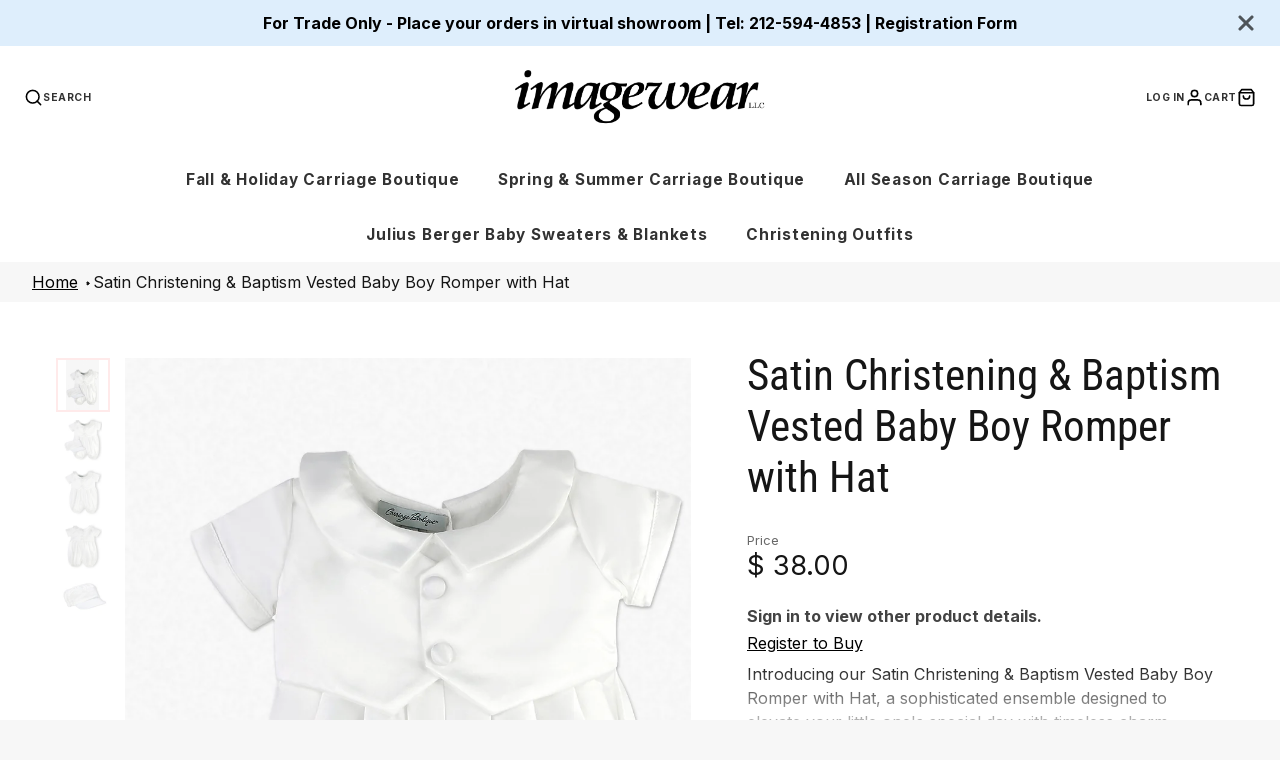

--- FILE ---
content_type: text/html; charset=utf-8
request_url: https://www.imagewearkids.com/products/satin-christening-baptism-vested-baby-boy-romper-with-hat
body_size: 58336
content:
<!doctype html>
<html class="no-js" lang="en">
  <head>
    <meta charset="utf-8">
    <meta name="google-site-verification" content="LQ2vwhFq5eVEN3Y6JImf0uLly_ZQkObsl-RoZApFkw0" />
    <meta http-equiv="X-UA-Compatible" content="IE=edge">
    <meta name="viewport" content="width=device-width,initial-scale=1">
    <meta name="theme-color" content="">
    <link rel="canonical" href="https://www.imagewearkids.com/products/satin-christening-baptism-vested-baby-boy-romper-with-hat">
    <link rel="preconnect" href="https://cdn.shopify.com" crossorigin>
 <script type="text/javascript">
    (function(c,l,a,r,i,t,y){
        c[a]=c[a]||function(){(c[a].q=c[a].q||[]).push(arguments)};
        t=l.createElement(r);t.async=1;t.src="https://www.clarity.ms/tag/"+i;
        y=l.getElementsByTagName(r)[0];y.parentNode.insertBefore(t,y);
    })(window, document, "clarity", "script", "mwioweabpe");
</script><link rel="icon" type="image/png" href="//www.imagewearkids.com/cdn/shop/files/favicon-32x32_32x32.png?v=1710791827"><link rel="preconnect" href="https://fonts.shopifycdn.com" crossorigin><title>Wholesale Satin Christening &amp; Baptism Vested Baby Boy Romper with Hat</title>
    
    
      <meta name="description" content="Elevate your baby boy&#39;s christening or baptism with our Wholesale Satin Vested Romper and Hat set. Crafted with care and attention to detail. Shop now!">
    

    

<meta property="og:site_name" content="Imagewear">
<meta property="og:url" content="https://www.imagewearkids.com/products/satin-christening-baptism-vested-baby-boy-romper-with-hat">
<meta property="og:title" content="Wholesale Satin Christening &amp; Baptism Vested Baby Boy Romper with Hat">
<meta property="og:type" content="product">
<meta property="og:description" content="Elevate your baby boy&#39;s christening or baptism with our Wholesale Satin Vested Romper and Hat set. Crafted with care and attention to detail. Shop now!"><meta property="og:image" content="http://www.imagewearkids.com/cdn/shop/files/wholesale-satin-christening-baptism-vested-baby-boy-romper-with-hat.jpg?v=1697649811">
  <meta property="og:image:secure_url" content="https://www.imagewearkids.com/cdn/shop/files/wholesale-satin-christening-baptism-vested-baby-boy-romper-with-hat.jpg?v=1697649811">
  <meta property="og:image:width" content="1000">
  <meta property="og:image:height" content="1504"><meta property="og:price:amount" content="38.00">
  <meta property="og:price:currency" content="USD"><meta name="twitter:card" content="summary_large_image">
<meta name="twitter:title" content="Wholesale Satin Christening &amp; Baptism Vested Baby Boy Romper with Hat">
<meta name="twitter:description" content="Elevate your baby boy&#39;s christening or baptism with our Wholesale Satin Vested Romper and Hat set. Crafted with care and attention to detail. Shop now!">

    <script src="//www.imagewearkids.com/cdn/shop/t/13/assets/core.js?v=161069597237085396281710086480" defer="defer"></script>
    <script>window.performance && window.performance.mark && window.performance.mark('shopify.content_for_header.start');</script><meta id="shopify-digital-wallet" name="shopify-digital-wallet" content="/11801946/digital_wallets/dialog">
<meta name="shopify-checkout-api-token" content="da0237f69ab9418153833f41a5df65b4">
<link rel="alternate" type="application/json+oembed" href="https://www.imagewearkids.com/products/satin-christening-baptism-vested-baby-boy-romper-with-hat.oembed">
<script async="async" src="/checkouts/internal/preloads.js?locale=en-US"></script>
<link rel="preconnect" href="https://shop.app" crossorigin="anonymous">
<script async="async" src="https://shop.app/checkouts/internal/preloads.js?locale=en-US&shop_id=11801946" crossorigin="anonymous"></script>
<script id="shopify-features" type="application/json">{"accessToken":"da0237f69ab9418153833f41a5df65b4","betas":["rich-media-storefront-analytics"],"domain":"www.imagewearkids.com","predictiveSearch":true,"shopId":11801946,"locale":"en"}</script>
<script>var Shopify = Shopify || {};
Shopify.shop = "imagewear.myshopify.com";
Shopify.locale = "en";
Shopify.currency = {"active":"USD","rate":"1.0"};
Shopify.country = "US";
Shopify.theme = {"name":"Copy of Galleria NEW USE ","id":125469098050,"schema_name":"Galleria","schema_version":"3.3.2","theme_store_id":851,"role":"main"};
Shopify.theme.handle = "null";
Shopify.theme.style = {"id":null,"handle":null};
Shopify.cdnHost = "www.imagewearkids.com/cdn";
Shopify.routes = Shopify.routes || {};
Shopify.routes.root = "/";</script>
<script type="module">!function(o){(o.Shopify=o.Shopify||{}).modules=!0}(window);</script>
<script>!function(o){function n(){var o=[];function n(){o.push(Array.prototype.slice.apply(arguments))}return n.q=o,n}var t=o.Shopify=o.Shopify||{};t.loadFeatures=n(),t.autoloadFeatures=n()}(window);</script>
<script>
  window.ShopifyPay = window.ShopifyPay || {};
  window.ShopifyPay.apiHost = "shop.app\/pay";
  window.ShopifyPay.redirectState = null;
</script>
<script id="shop-js-analytics" type="application/json">{"pageType":"product"}</script>
<script defer="defer" async type="module" src="//www.imagewearkids.com/cdn/shopifycloud/shop-js/modules/v2/client.init-shop-cart-sync_DtuiiIyl.en.esm.js"></script>
<script defer="defer" async type="module" src="//www.imagewearkids.com/cdn/shopifycloud/shop-js/modules/v2/chunk.common_CUHEfi5Q.esm.js"></script>
<script type="module">
  await import("//www.imagewearkids.com/cdn/shopifycloud/shop-js/modules/v2/client.init-shop-cart-sync_DtuiiIyl.en.esm.js");
await import("//www.imagewearkids.com/cdn/shopifycloud/shop-js/modules/v2/chunk.common_CUHEfi5Q.esm.js");

  window.Shopify.SignInWithShop?.initShopCartSync?.({"fedCMEnabled":true,"windoidEnabled":true});

</script>
<script defer="defer" async type="module" src="//www.imagewearkids.com/cdn/shopifycloud/shop-js/modules/v2/client.payment-terms_CAtGlQYS.en.esm.js"></script>
<script defer="defer" async type="module" src="//www.imagewearkids.com/cdn/shopifycloud/shop-js/modules/v2/chunk.common_CUHEfi5Q.esm.js"></script>
<script defer="defer" async type="module" src="//www.imagewearkids.com/cdn/shopifycloud/shop-js/modules/v2/chunk.modal_BewljZkx.esm.js"></script>
<script type="module">
  await import("//www.imagewearkids.com/cdn/shopifycloud/shop-js/modules/v2/client.payment-terms_CAtGlQYS.en.esm.js");
await import("//www.imagewearkids.com/cdn/shopifycloud/shop-js/modules/v2/chunk.common_CUHEfi5Q.esm.js");
await import("//www.imagewearkids.com/cdn/shopifycloud/shop-js/modules/v2/chunk.modal_BewljZkx.esm.js");

  
</script>
<script>
  window.Shopify = window.Shopify || {};
  if (!window.Shopify.featureAssets) window.Shopify.featureAssets = {};
  window.Shopify.featureAssets['shop-js'] = {"shop-cart-sync":["modules/v2/client.shop-cart-sync_DFoTY42P.en.esm.js","modules/v2/chunk.common_CUHEfi5Q.esm.js"],"init-fed-cm":["modules/v2/client.init-fed-cm_D2UNy1i2.en.esm.js","modules/v2/chunk.common_CUHEfi5Q.esm.js"],"init-shop-email-lookup-coordinator":["modules/v2/client.init-shop-email-lookup-coordinator_BQEe2rDt.en.esm.js","modules/v2/chunk.common_CUHEfi5Q.esm.js"],"shop-cash-offers":["modules/v2/client.shop-cash-offers_3CTtReFF.en.esm.js","modules/v2/chunk.common_CUHEfi5Q.esm.js","modules/v2/chunk.modal_BewljZkx.esm.js"],"shop-button":["modules/v2/client.shop-button_C6oxCjDL.en.esm.js","modules/v2/chunk.common_CUHEfi5Q.esm.js"],"init-windoid":["modules/v2/client.init-windoid_5pix8xhK.en.esm.js","modules/v2/chunk.common_CUHEfi5Q.esm.js"],"avatar":["modules/v2/client.avatar_BTnouDA3.en.esm.js"],"init-shop-cart-sync":["modules/v2/client.init-shop-cart-sync_DtuiiIyl.en.esm.js","modules/v2/chunk.common_CUHEfi5Q.esm.js"],"shop-toast-manager":["modules/v2/client.shop-toast-manager_BYv_8cH1.en.esm.js","modules/v2/chunk.common_CUHEfi5Q.esm.js"],"pay-button":["modules/v2/client.pay-button_FnF9EIkY.en.esm.js","modules/v2/chunk.common_CUHEfi5Q.esm.js"],"shop-login-button":["modules/v2/client.shop-login-button_CH1KUpOf.en.esm.js","modules/v2/chunk.common_CUHEfi5Q.esm.js","modules/v2/chunk.modal_BewljZkx.esm.js"],"init-customer-accounts-sign-up":["modules/v2/client.init-customer-accounts-sign-up_aj7QGgYS.en.esm.js","modules/v2/client.shop-login-button_CH1KUpOf.en.esm.js","modules/v2/chunk.common_CUHEfi5Q.esm.js","modules/v2/chunk.modal_BewljZkx.esm.js"],"init-shop-for-new-customer-accounts":["modules/v2/client.init-shop-for-new-customer-accounts_NbnYRf_7.en.esm.js","modules/v2/client.shop-login-button_CH1KUpOf.en.esm.js","modules/v2/chunk.common_CUHEfi5Q.esm.js","modules/v2/chunk.modal_BewljZkx.esm.js"],"init-customer-accounts":["modules/v2/client.init-customer-accounts_ppedhqCH.en.esm.js","modules/v2/client.shop-login-button_CH1KUpOf.en.esm.js","modules/v2/chunk.common_CUHEfi5Q.esm.js","modules/v2/chunk.modal_BewljZkx.esm.js"],"shop-follow-button":["modules/v2/client.shop-follow-button_CMIBBa6u.en.esm.js","modules/v2/chunk.common_CUHEfi5Q.esm.js","modules/v2/chunk.modal_BewljZkx.esm.js"],"lead-capture":["modules/v2/client.lead-capture_But0hIyf.en.esm.js","modules/v2/chunk.common_CUHEfi5Q.esm.js","modules/v2/chunk.modal_BewljZkx.esm.js"],"checkout-modal":["modules/v2/client.checkout-modal_BBxc70dQ.en.esm.js","modules/v2/chunk.common_CUHEfi5Q.esm.js","modules/v2/chunk.modal_BewljZkx.esm.js"],"shop-login":["modules/v2/client.shop-login_hM3Q17Kl.en.esm.js","modules/v2/chunk.common_CUHEfi5Q.esm.js","modules/v2/chunk.modal_BewljZkx.esm.js"],"payment-terms":["modules/v2/client.payment-terms_CAtGlQYS.en.esm.js","modules/v2/chunk.common_CUHEfi5Q.esm.js","modules/v2/chunk.modal_BewljZkx.esm.js"]};
</script>
<script>(function() {
  var isLoaded = false;
  function asyncLoad() {
    if (isLoaded) return;
    isLoaded = true;
    var urls = ["\/\/code.tidio.co\/2i1vttfgtb4hl8sblhzr6is2db9qt1lx.js?shop=imagewear.myshopify.com","https:\/\/sapp.multivariants.com\/gate\/out\/sys\/js\/init.js?shop=imagewear.myshopify.com"];
    for (var i = 0; i < urls.length; i++) {
      var s = document.createElement('script');
      s.type = 'text/javascript';
      s.async = true;
      s.src = urls[i];
      var x = document.getElementsByTagName('script')[0];
      x.parentNode.insertBefore(s, x);
    }
  };
  if(window.attachEvent) {
    window.attachEvent('onload', asyncLoad);
  } else {
    window.addEventListener('load', asyncLoad, false);
  }
})();</script>
<script id="__st">var __st={"a":11801946,"offset":-18000,"reqid":"5fe1dc48-e028-449d-98a1-2a0b92292b01-1767700275","pageurl":"www.imagewearkids.com\/products\/satin-christening-baptism-vested-baby-boy-romper-with-hat","u":"75548d96eaab","p":"product","rtyp":"product","rid":6813032579138};</script>
<script>window.ShopifyPaypalV4VisibilityTracking = true;</script>
<script id="captcha-bootstrap">!function(){'use strict';const t='contact',e='account',n='new_comment',o=[[t,t],['blogs',n],['comments',n],[t,'customer']],c=[[e,'customer_login'],[e,'guest_login'],[e,'recover_customer_password'],[e,'create_customer']],r=t=>t.map((([t,e])=>`form[action*='/${t}']:not([data-nocaptcha='true']) input[name='form_type'][value='${e}']`)).join(','),a=t=>()=>t?[...document.querySelectorAll(t)].map((t=>t.form)):[];function s(){const t=[...o],e=r(t);return a(e)}const i='password',u='form_key',d=['recaptcha-v3-token','g-recaptcha-response','h-captcha-response',i],f=()=>{try{return window.sessionStorage}catch{return}},m='__shopify_v',_=t=>t.elements[u];function p(t,e,n=!1){try{const o=window.sessionStorage,c=JSON.parse(o.getItem(e)),{data:r}=function(t){const{data:e,action:n}=t;return t[m]||n?{data:e,action:n}:{data:t,action:n}}(c);for(const[e,n]of Object.entries(r))t.elements[e]&&(t.elements[e].value=n);n&&o.removeItem(e)}catch(o){console.error('form repopulation failed',{error:o})}}const l='form_type',E='cptcha';function T(t){t.dataset[E]=!0}const w=window,h=w.document,L='Shopify',v='ce_forms',y='captcha';let A=!1;((t,e)=>{const n=(g='f06e6c50-85a8-45c8-87d0-21a2b65856fe',I='https://cdn.shopify.com/shopifycloud/storefront-forms-hcaptcha/ce_storefront_forms_captcha_hcaptcha.v1.5.2.iife.js',D={infoText:'Protected by hCaptcha',privacyText:'Privacy',termsText:'Terms'},(t,e,n)=>{const o=w[L][v],c=o.bindForm;if(c)return c(t,g,e,D).then(n);var r;o.q.push([[t,g,e,D],n]),r=I,A||(h.body.append(Object.assign(h.createElement('script'),{id:'captcha-provider',async:!0,src:r})),A=!0)});var g,I,D;w[L]=w[L]||{},w[L][v]=w[L][v]||{},w[L][v].q=[],w[L][y]=w[L][y]||{},w[L][y].protect=function(t,e){n(t,void 0,e),T(t)},Object.freeze(w[L][y]),function(t,e,n,w,h,L){const[v,y,A,g]=function(t,e,n){const i=e?o:[],u=t?c:[],d=[...i,...u],f=r(d),m=r(i),_=r(d.filter((([t,e])=>n.includes(e))));return[a(f),a(m),a(_),s()]}(w,h,L),I=t=>{const e=t.target;return e instanceof HTMLFormElement?e:e&&e.form},D=t=>v().includes(t);t.addEventListener('submit',(t=>{const e=I(t);if(!e)return;const n=D(e)&&!e.dataset.hcaptchaBound&&!e.dataset.recaptchaBound,o=_(e),c=g().includes(e)&&(!o||!o.value);(n||c)&&t.preventDefault(),c&&!n&&(function(t){try{if(!f())return;!function(t){const e=f();if(!e)return;const n=_(t);if(!n)return;const o=n.value;o&&e.removeItem(o)}(t);const e=Array.from(Array(32),(()=>Math.random().toString(36)[2])).join('');!function(t,e){_(t)||t.append(Object.assign(document.createElement('input'),{type:'hidden',name:u})),t.elements[u].value=e}(t,e),function(t,e){const n=f();if(!n)return;const o=[...t.querySelectorAll(`input[type='${i}']`)].map((({name:t})=>t)),c=[...d,...o],r={};for(const[a,s]of new FormData(t).entries())c.includes(a)||(r[a]=s);n.setItem(e,JSON.stringify({[m]:1,action:t.action,data:r}))}(t,e)}catch(e){console.error('failed to persist form',e)}}(e),e.submit())}));const S=(t,e)=>{t&&!t.dataset[E]&&(n(t,e.some((e=>e===t))),T(t))};for(const o of['focusin','change'])t.addEventListener(o,(t=>{const e=I(t);D(e)&&S(e,y())}));const B=e.get('form_key'),M=e.get(l),P=B&&M;t.addEventListener('DOMContentLoaded',(()=>{const t=y();if(P)for(const e of t)e.elements[l].value===M&&p(e,B);[...new Set([...A(),...v().filter((t=>'true'===t.dataset.shopifyCaptcha))])].forEach((e=>S(e,t)))}))}(h,new URLSearchParams(w.location.search),n,t,e,['guest_login'])})(!0,!0)}();</script>
<script integrity="sha256-4kQ18oKyAcykRKYeNunJcIwy7WH5gtpwJnB7kiuLZ1E=" data-source-attribution="shopify.loadfeatures" defer="defer" src="//www.imagewearkids.com/cdn/shopifycloud/storefront/assets/storefront/load_feature-a0a9edcb.js" crossorigin="anonymous"></script>
<script crossorigin="anonymous" defer="defer" src="//www.imagewearkids.com/cdn/shopifycloud/storefront/assets/shopify_pay/storefront-65b4c6d7.js?v=20250812"></script>
<script data-source-attribution="shopify.dynamic_checkout.dynamic.init">var Shopify=Shopify||{};Shopify.PaymentButton=Shopify.PaymentButton||{isStorefrontPortableWallets:!0,init:function(){window.Shopify.PaymentButton.init=function(){};var t=document.createElement("script");t.src="https://www.imagewearkids.com/cdn/shopifycloud/portable-wallets/latest/portable-wallets.en.js",t.type="module",document.head.appendChild(t)}};
</script>
<script data-source-attribution="shopify.dynamic_checkout.buyer_consent">
  function portableWalletsHideBuyerConsent(e){var t=document.getElementById("shopify-buyer-consent"),n=document.getElementById("shopify-subscription-policy-button");t&&n&&(t.classList.add("hidden"),t.setAttribute("aria-hidden","true"),n.removeEventListener("click",e))}function portableWalletsShowBuyerConsent(e){var t=document.getElementById("shopify-buyer-consent"),n=document.getElementById("shopify-subscription-policy-button");t&&n&&(t.classList.remove("hidden"),t.removeAttribute("aria-hidden"),n.addEventListener("click",e))}window.Shopify?.PaymentButton&&(window.Shopify.PaymentButton.hideBuyerConsent=portableWalletsHideBuyerConsent,window.Shopify.PaymentButton.showBuyerConsent=portableWalletsShowBuyerConsent);
</script>
<script data-source-attribution="shopify.dynamic_checkout.cart.bootstrap">document.addEventListener("DOMContentLoaded",(function(){function t(){return document.querySelector("shopify-accelerated-checkout-cart, shopify-accelerated-checkout")}if(t())Shopify.PaymentButton.init();else{new MutationObserver((function(e,n){t()&&(Shopify.PaymentButton.init(),n.disconnect())})).observe(document.body,{childList:!0,subtree:!0})}}));
</script>
<link id="shopify-accelerated-checkout-styles" rel="stylesheet" media="screen" href="https://www.imagewearkids.com/cdn/shopifycloud/portable-wallets/latest/accelerated-checkout-backwards-compat.css" crossorigin="anonymous">
<style id="shopify-accelerated-checkout-cart">
        #shopify-buyer-consent {
  margin-top: 1em;
  display: inline-block;
  width: 100%;
}

#shopify-buyer-consent.hidden {
  display: none;
}

#shopify-subscription-policy-button {
  background: none;
  border: none;
  padding: 0;
  text-decoration: underline;
  font-size: inherit;
  cursor: pointer;
}

#shopify-subscription-policy-button::before {
  box-shadow: none;
}

      </style>

<script>window.performance && window.performance.mark && window.performance.mark('shopify.content_for_header.end');</script>

    

  <style data-shopify>
    @font-face {
  font-family: "Open Sans";
  font-weight: 400;
  font-style: normal;
  font-display: swap;
  src: url("//www.imagewearkids.com/cdn/fonts/open_sans/opensans_n4.c32e4d4eca5273f6d4ee95ddf54b5bbb75fc9b61.woff2") format("woff2"),
       url("//www.imagewearkids.com/cdn/fonts/open_sans/opensans_n4.5f3406f8d94162b37bfa232b486ac93ee892406d.woff") format("woff");
}

    @font-face {
  font-family: "Open Sans";
  font-weight: 700;
  font-style: normal;
  font-display: swap;
  src: url("//www.imagewearkids.com/cdn/fonts/open_sans/opensans_n7.a9393be1574ea8606c68f4441806b2711d0d13e4.woff2") format("woff2"),
       url("//www.imagewearkids.com/cdn/fonts/open_sans/opensans_n7.7b8af34a6ebf52beb1a4c1d8c73ad6910ec2e553.woff") format("woff");
}

    @font-face {
  font-family: "Open Sans";
  font-weight: 400;
  font-style: italic;
  font-display: swap;
  src: url("//www.imagewearkids.com/cdn/fonts/open_sans/opensans_i4.6f1d45f7a46916cc95c694aab32ecbf7509cbf33.woff2") format("woff2"),
       url("//www.imagewearkids.com/cdn/fonts/open_sans/opensans_i4.4efaa52d5a57aa9a57c1556cc2b7465d18839daa.woff") format("woff");
}

    @font-face {
  font-family: "Open Sans";
  font-weight: 700;
  font-style: italic;
  font-display: swap;
  src: url("//www.imagewearkids.com/cdn/fonts/open_sans/opensans_i7.916ced2e2ce15f7fcd95d196601a15e7b89ee9a4.woff2") format("woff2"),
       url("//www.imagewearkids.com/cdn/fonts/open_sans/opensans_i7.99a9cff8c86ea65461de497ade3d515a98f8b32a.woff") format("woff");
}

    @font-face {
  font-family: "Roboto Condensed";
  font-weight: 400;
  font-style: normal;
  font-display: swap;
  src: url("//www.imagewearkids.com/cdn/fonts/roboto_condensed/robotocondensed_n4.01812de96ca5a5e9d19bef3ca9cc80dd1bf6c8b8.woff2") format("woff2"),
       url("//www.imagewearkids.com/cdn/fonts/roboto_condensed/robotocondensed_n4.3930e6ddba458dc3cb725a82a2668eac3c63c104.woff") format("woff");
}


    :root {
      --font-body-family: "Open Sans", sans-serif;
      --font-body-style: normal;
      --font-body-weight: 400;
      --font-body-weight-bold: bold;

      --font-heading-family: "Roboto Condensed", sans-serif;
      --font-heading-style: normal;
      --font-heading-weight: 400;

      --font-size-base: 15px;

      --line-height-base: 1.5;

    


      --color-text: 21, 21, 21;
      --color-background: 247, 247, 247;
      --color-alt-background: 255, 255, 255;
      --color-accent: 255, 234, 234;
      --color-accent-c: 0, 0, 0;
      --color-border: 255, 255, 255;
      --color-sale-price: 220, 53, 69;
      --color-star-rating: 246, 164, 41;
      --color-error: 220, 53, 69;
      --color-success: 25, 135, 84;
      --color-warning: 255, 193, 84;

      --spacer: 1rem;
      --color-link: 255, 234, 234;

    
    }
  </style>

    <link href="//www.imagewearkids.com/cdn/shop/t/13/assets/core.css?v=73679012914274026721710086480" rel="stylesheet" type="text/css" media="all" />
    <link href="//www.imagewearkids.com/cdn/shop/t/13/assets/button.css?v=100503580076924347181710086480" rel="stylesheet" type="text/css" media="all" />
    <link href="//www.imagewearkids.com/cdn/shop/t/13/assets/grid.css?v=5270435188057093651710086480" rel="stylesheet" type="text/css" media="all" />
    <link href="//www.imagewearkids.com/cdn/shop/t/13/assets/media.css?v=165467441814921808031710086480" rel="stylesheet" type="text/css" media="all" />
    <link href="//www.imagewearkids.com/cdn/shop/t/13/assets/hero.css?v=90710490762018649331710086480" rel="stylesheet" type="text/css" media="all" />
    <link href="//www.imagewearkids.com/cdn/shop/t/13/assets/price.css?v=31753938813150957691710086480" rel="stylesheet" type="text/css" media="all" />

    <link rel="stylesheet" href="//www.imagewearkids.com/cdn/shop/t/13/assets/spinner.css?v=125212288647693193331710086480" media="print" onload="this.media='all'">
    <noscript><link href="//www.imagewearkids.com/cdn/shop/t/13/assets/spinner.css?v=125212288647693193331710086480" rel="stylesheet" type="text/css" media="all" /></noscript>
    
      <link rel="stylesheet" href="//www.imagewearkids.com/cdn/shop/t/13/assets/animation-section-reveal.css?v=32483217327666344871710086480" media="print" onload="this.media='all'">
    
<link rel="preload" as="font" href="//www.imagewearkids.com/cdn/fonts/open_sans/opensans_n4.c32e4d4eca5273f6d4ee95ddf54b5bbb75fc9b61.woff2" type="font/woff2" crossorigin><link rel="preload" as="font" href="//www.imagewearkids.com/cdn/fonts/roboto_condensed/robotocondensed_n4.01812de96ca5a5e9d19bef3ca9cc80dd1bf6c8b8.woff2" type="font/woff2" crossorigin><script>document.documentElement.className = document.documentElement.className.replace('no-js', 'js');</script>
  <!-- BEGIN app block: shopify://apps/hulk-form-builder/blocks/app-embed/b6b8dd14-356b-4725-a4ed-77232212b3c3 --><!-- BEGIN app snippet: hulkapps-formbuilder-theme-ext --><script type="text/javascript">
  
  if (typeof window.formbuilder_customer != "object") {
        window.formbuilder_customer = {}
  }

  window.hulkFormBuilder = {
    form_data: {"form_CJDdF-IGCet6MxTD6jkZdw":{"uuid":"CJDdF-IGCet6MxTD6jkZdw","form_name":"Registration Form","form_data":{"div_back_gradient_1":"#fff","div_back_gradient_2":"#fff","back_color":"#fff","form_title":"\u003ch3\u003eRegistration Form\u003c\/h3\u003e\n","form_submit":"Submit","after_submit":"hideAndmessage","after_submit_msg":"","captcha_enable":"no","label_style":"inlineLabels","input_border_radius":"2","back_type":"transparent","input_back_color":"#fff","input_back_color_hover":"#fff","back_shadow":"none","label_font_clr":"#333333","input_font_clr":"#333333","button_align":"fullBtn","button_clr":"#000000","button_back_clr":"#deeefc","button_border_radius":"2","form_width":"600px","form_border_size":"2","form_border_clr":"#c7c7c7","form_border_radius":"1","label_font_size":"14","input_font_size":"12","button_font_size":"16","form_padding":"35","input_border_color":"#ccc","input_border_color_hover":"#ccc","btn_border_clr":"#333333","btn_border_size":"1","form_name":"Registration Form","":"Sales@imagewearkids.com","form_emails":"Sales@imagewearkids.com","admin_email_subject":"New form submission received.","admin_email_message":"Hi [first-name of store owner],\u003cbr\u003eSomeone just submitted a response to your form.\u003cbr\u003ePlease find the details below:","form_access_message":"\u003cp\u003ePlease login to access the form\u003cbr\u003eDo not have an account? Create account\u003c\/p\u003e","notification_email_send":true,"formElements":[{"type":"text","position":0,"label":"First Name","customClass":"","halfwidth":"yes","Conditions":{},"page_number":1},{"type":"text","position":1,"label":"Last Name","halfwidth":"yes","Conditions":{},"page_number":1},{"type":"email","position":2,"label":"Email","required":"yes","email_confirm":"yes","Conditions":{},"page_number":1},{"Conditions":{},"type":"text","position":3,"label":"Store Name","page_number":1,"required":"yes"},{"Conditions":{},"type":"text","position":4,"label":"Phone Number","required":"yes","page_number":1},{"Conditions":{},"type":"text","position":5,"label":"Street Address ","required":"yes","page_number":1},{"Conditions":{},"type":"text","position":6,"label":"City","required":"yes","page_number":1},{"Conditions":{},"type":"text","position":7,"label":"State","required":"yes","page_number":1},{"Conditions":{},"type":"text","position":8,"label":"Zip Code","required":"yes","page_number":1},{"Conditions":{},"type":"text","position":9,"label":"Website","page_number":1},{"Conditions":{},"type":"text","position":10,"label":"Resale Number","page_number":1}]},"is_spam_form":false,"shop_uuid":"fRusCySCPNrCHxkB5ka1aQ","shop_timezone":"America\/New_York","shop_id":104471,"shop_is_after_submit_enabled":true,"shop_shopify_plan":"basic","shop_shopify_domain":"imagewear.myshopify.com","shop_remove_watermark":false,"shop_created_at":"2024-04-07T12:56:37.109-05:00"}},
    shop_data: {"shop_fRusCySCPNrCHxkB5ka1aQ":{"shop_uuid":"fRusCySCPNrCHxkB5ka1aQ","shop_timezone":"America\/New_York","shop_id":104471,"shop_is_after_submit_enabled":true,"shop_shopify_plan":"basic","shop_shopify_domain":"imagewear.myshopify.com","shop_remove_watermark":false,"shop_created_at":"2024-04-07T12:56:37.109-05:00","is_skip_metafield":false,"shop_deleted":false,"shop_disabled":false}},
    settings_data: {"shop_settings":{"shop_customise_msgs":[],"default_customise_msgs":{"is_required":"is required","thank_you":"Thank you! The form was submitted successfully.","processing":"Processing...","valid_data":"Please provide valid data","valid_email":"Provide valid email format","valid_tags":"HTML Tags are not allowed","valid_phone":"Provide valid phone number","valid_captcha":"Please provide valid captcha response","valid_url":"Provide valid URL","only_number_alloud":"Provide valid number in","number_less":"must be less than","number_more":"must be more than","image_must_less":"Image must be less than 20MB","image_number":"Images allowed","image_extension":"Invalid extension! Please provide image file","error_image_upload":"Error in image upload. Please try again.","error_file_upload":"Error in file upload. Please try again.","your_response":"Your response","error_form_submit":"Error occur.Please try again after sometime.","email_submitted":"Form with this email is already submitted","invalid_email_by_zerobounce":"The email address you entered appears to be invalid. Please check it and try again.","download_file":"Download file","card_details_invalid":"Your card details are invalid","card_details":"Card details","please_enter_card_details":"Please enter card details","card_number":"Card number","exp_mm":"Exp MM","exp_yy":"Exp YY","crd_cvc":"CVV","payment_value":"Payment amount","please_enter_payment_amount":"Please enter payment amount","address1":"Address line 1","address2":"Address line 2","city":"City","province":"Province","zipcode":"Zip code","country":"Country","blocked_domain":"This form does not accept addresses from","file_must_less":"File must be less than 20MB","file_extension":"Invalid extension! Please provide file","only_file_number_alloud":"files allowed","previous":"Previous","next":"Next","must_have_a_input":"Please enter at least one field.","please_enter_required_data":"Please enter required data","atleast_one_special_char":"Include at least one special character","atleast_one_lowercase_char":"Include at least one lowercase character","atleast_one_uppercase_char":"Include at least one uppercase character","atleast_one_number":"Include at least one number","must_have_8_chars":"Must have 8 characters long","be_between_8_and_12_chars":"Be between 8 and 12 characters long","please_select":"Please Select","phone_submitted":"Form with this phone number is already submitted","user_res_parse_error":"Error while submitting the form","valid_same_values":"values must be same","product_choice_clear_selection":"Clear Selection","picture_choice_clear_selection":"Clear Selection","remove_all_for_file_image_upload":"Remove All","invalid_file_type_for_image_upload":"You can't upload files of this type.","invalid_file_type_for_signature_upload":"You can't upload files of this type.","max_files_exceeded_for_file_upload":"You can not upload any more files.","max_files_exceeded_for_image_upload":"You can not upload any more files.","file_already_exist":"File already uploaded","max_limit_exceed":"You have added the maximum number of text fields.","cancel_upload_for_file_upload":"Cancel upload","cancel_upload_for_image_upload":"Cancel upload","cancel_upload_for_signature_upload":"Cancel upload"},"shop_blocked_domains":[]}},
    features_data: {"shop_plan_features":{"shop_plan_features":["unlimited-forms","full-design-customization","export-form-submissions","multiple-recipients-for-form-submissions","multiple-admin-notifications","enable-captcha","unlimited-file-uploads","save-submitted-form-data","set-auto-response-message","conditional-logic","form-banner","save-as-draft-facility","include-user-response-in-admin-email","disable-form-submission","file-upload"]}},
    shop: null,
    shop_id: null,
    plan_features: null,
    validateDoubleQuotes: false,
    assets: {
      extraFunctions: "https://cdn.shopify.com/extensions/019b01cf-6171-7f09-845a-55a60d51bbd3/form-builder-by-hulkapps-49/assets/extra-functions.js",
      extraStyles: "https://cdn.shopify.com/extensions/019b01cf-6171-7f09-845a-55a60d51bbd3/form-builder-by-hulkapps-49/assets/extra-styles.css",
      bootstrapStyles: "https://cdn.shopify.com/extensions/019b01cf-6171-7f09-845a-55a60d51bbd3/form-builder-by-hulkapps-49/assets/theme-app-extension-bootstrap.css"
    },
    translations: {
      htmlTagNotAllowed: "HTML Tags are not allowed",
      sqlQueryNotAllowed: "SQL Queries are not allowed",
      doubleQuoteNotAllowed: "Double quotes are not allowed",
      vorwerkHttpWwwNotAllowed: "The words \u0026#39;http\u0026#39; and \u0026#39;www\u0026#39; are not allowed. Please remove them and try again.",
      maxTextFieldsReached: "You have added the maximum number of text fields.",
      avoidNegativeWords: "Avoid negative words: Don\u0026#39;t use negative words in your contact message.",
      customDesignOnly: "This form is for custom designs requests. For general inquiries please contact our team at info@stagheaddesigns.com",
      zerobounceApiErrorMsg: "We couldn\u0026#39;t verify your email due to a technical issue. Please try again later.",
    }

  }

  

  window.FbThemeAppExtSettingsHash = {}
  
</script><!-- END app snippet --><!-- END app block --><!-- BEGIN app block: shopify://apps/easy-wholesale/blocks/wholesale-embed-product-widget/c6525ccf-51e5-4e20-978f-8d080c13d285 --><link href="//cdn.shopify.com/extensions/019b21b8-f00a-780b-aed9-3c38a98d5fc5/wholesale-new-88/assets/wholesale-2.5.2.min.css" rel="stylesheet" type="text/css" media="all" />
<!-- BEGIN app snippet: wholesale-product -->



<style>
  .nm-primary-background-color { background-color:#343D47 !important}
  .nm-wholesale-btn-add-to-cart { color:#000000 !important}
  .nm-wholesale-table-footer-btn .nm-secondary-background-color { background-color:#BCB8FF !important}
  .nm-primary-border-color { border-color:#343D47 !important}
  .nm-primary-color { color: #343D47 !important}
  .nm-secondary-border-color { border-color: #BCB8FF !important}
  .nm-secondary-text-color { color: #BCB8FF !important}
  .nm-nice-select { border-color: #BCB8FF !important}
  .nm-secondary-background-color { background-color: #BCB8FF !important}
  .nm-layout-text-color { color: #212b36 !important}
  .nm-layout-border-color { border-color: #D8D8D8 !important}
  .nm-primary-color-fill { fill: #343D47 !important}
  .nm-secondary-color-fill { fill: #BCB8FF !important}
  .nm-wholesale-table-under-footer-total .nm-layout-text-color { color: #212b36 !important; border-color: #D8D8D8 !important;}.nm-wholesale-background {background-color:#FFFFFF00 !important;}
  .nm-wholesale-background-fix {background-color:#FFFFFF !important;}
</style>



<script>
    var nmw_layoutValues = {
                "LayoutButtonText" : "Add to cart",
                "LayoutMoreVariantsText" : "Show more variants",
                "LayoutTotalSelectedItems" : "Total selected items:",
                "LayoutCollapse" : "Collapse",
                "ViewOtherVariantsText" : "View other %%count_variants%% variants",
                "VariantsPerPage" : 12,
                "HeightRowsLimit" : 6,
                "addToCartSlicky" : 1,
                "currency"  : '$ X.XX',
                "money_format" : '{{ shop.money_format }}',
                "nm_easywholesale_goToCart_var": 1,
                "nm_easywholesale_easystock_enable": "inventory_text",
                "nmw_settings" : {"oldVersionProduct":"0","primaryColor":"#343D47","buttonTextColor":"#000000","borderColor":"#D8D8D8","secondaryColor":"#BCB8FF","textColor":"#212b36","LayoutButtonText":"Add to cart","LayoutMoreVariantsText":"Show more variants","LayoutTotalSelectedItems":"Total selected items:","LayoutLoginToSeePrice":"Login to see price","LayoutInStock":"In Stock","LayoutOutOfStock":"Out of Stock","LayoutShowLessVariants":"Show less variants","LayoutSearch":"Search...","LayoutAllCollections":"All collections","LayoutPleaseWait":"Please wait","LayoutCollapse":"Collapse","LayoutDelivery":"Delivery","LayoutFree":"Free","LayoutNoProductMatched":"No products matched your search","VariantsPerPage":"12","HeightRowsLimit":"6","customCss":"","addToCartSlicky":"1","ShowQuantity":"1","ShowOutOfStock":"1","HidePrice":"1","ProductLink":"1","showAllVariants":"1","ViewOtherVariantsText":"View other %%count_variants%% variants","PerPageText":"Per page","LayoutCountVariantsShow":"1","MinValue":"1","MaxValue":"0","IncrementValue":"1","GoToCart":"0","ShowQuantityTyp":"inventory_text","SingleVariant":"1","backgroundColor":"#FFFFFF","backgroundTransparent":"1","ShowCompareProduct":"0","ShowSkuProduct":"0","ShowBarcodeProduct":"0","ShowComparePage":"0","ShowSkuPage":"0","ShowBarcodePage":"0","main_products":[],"main_collections":[],"products_checked":"checked","variant":"all_products","wholesalePages":[{"title":"Julius Berger","table":{"products":[],"collections":[{"imgUrl":"https:\/\/apps2.nexusmedia-ua.com\/easywholesale\/public\/images\/visibility.svg","title":"Julius Berger Sweaters","id":"303200003","handle":"baby-sweaters-julius-berger"},{"imgUrl":"https:\/\/apps2.nexusmedia-ua.com\/easywholesale\/public\/images\/visibility.svg","title":"Julius Berger Blankets","id":"361548419","handle":"baby-blankets-julius-berger"}]},"id":"484432","page_id":"79718776898","page_handle":"julius-berger","page_title":"Julius Berger","ord":{"collections":["303200003","361548419"]},"checked":"checked","discount_able":"false","discount_type":"percentage","discount_value":"0"},{"title":"Carriage Boutique Fashion","table":{"collections":[{"imgUrl":"https:\/\/apps2.nexusmedia-ua.com\/easywholesale\/public\/images\/visibility.svg","title":"Spring 21 Creepers","id":"164444340290","handle":"spring-21-creepers"},{"imgUrl":"https:\/\/cdn.shopify.com\/s\/files\/1\/1180\/1946\/collections\/edit_36edit.jpg?v=1609875972","title":"Spring 21 Bobbie Suits","id":"164444373058","handle":"spring-21-bobbie-suits"},{"imgUrl":"https:\/\/apps2.nexusmedia-ua.com\/easywholesale\/public\/images\/visibility.svg","title":"Spring 21 Rompers\/Shortalls","id":"164444438594","handle":"spring-21-rompers-shortalls"},{"imgUrl":"https:\/\/apps2.nexusmedia-ua.com\/easywholesale\/public\/images\/visibility.svg","title":"Spring 21 Bubbles","id":"164444471362","handle":"spring-21-bubbles"},{"imgUrl":"https:\/\/cdn.shopify.com\/s\/files\/1\/1180\/1946\/collections\/edit_106edit.jpg?v=1609875621","title":"Spring 21 Girls Dresses 3-24 Months","id":"164444536898","handle":"spring-21-girls-dresses-3-24-months"},{"imgUrl":"https:\/\/apps2.nexusmedia-ua.com\/easywholesale\/public\/images\/visibility.svg","title":"Spring 21 Girls Dresses 2T-6X","id":"164444635202","handle":"spring-21-girls-dresses-2t-6x"},{"imgUrl":"https:\/\/apps2.nexusmedia-ua.com\/easywholesale\/public\/images\/visibility.svg","title":"Boy Short Fall 21","id":"167180533826","handle":"boy-short-fall-21"},{"imgUrl":"https:\/\/apps2.nexusmedia-ua.com\/easywholesale\/public\/images\/visibility.svg","title":"Bobbie Suits Fall 21","id":"167167098946","handle":"bobbie-suits-fall-21"},{"imgUrl":"https:\/\/apps2.nexusmedia-ua.com\/easywholesale\/public\/images\/visibility.svg","title":"Boy Long Fall 21","id":"167167197250","handle":"boy-long-fall-21"},{"imgUrl":"https:\/\/apps2.nexusmedia-ua.com\/easywholesale\/public\/images\/visibility.svg","title":"Boys Shirt Fall 21","id":"167181123650","handle":"boys-shirt-fall-21"},{"imgUrl":"https:\/\/apps2.nexusmedia-ua.com\/easywholesale\/public\/images\/visibility.svg","title":"Sweaters Fall 21","id":"167181189186","handle":"sweaters-fall-21"},{"imgUrl":"https:\/\/apps2.nexusmedia-ua.com\/easywholesale\/public\/images\/visibility.svg","title":"Baby Girl Fall 21","id":"167166967874","handle":"baby-girl-fall-21"},{"imgUrl":"https:\/\/apps2.nexusmedia-ua.com\/easywholesale\/public\/images\/visibility.svg","title":"Girl Fall 21","id":"167180599362","handle":"girl-fall-21"}]},"id":"595174","page_id":"79718973506","page_handle":"carriage-boutique-fashion","page_title":"Carriage Boutique Fashion","ord":{"collections":["164444340290","164444373058","164444438594","164444471362","164444536898","164444635202","167180533826","167167098946","167167197250","167181123650","167181189186","167166967874","167180599362"]},"checked":"checked"},{"title":"Carriage Boutique Classics","table":{"collections":[{"imgUrl":"https:\/\/apps2.nexusmedia-ua.com\/easywholesale\/public\/images\/visibility.svg","title":"Special Occasion Woven","id":"211507523","handle":"christening-special-occasion-wear"},{"imgUrl":"https:\/\/apps2.nexusmedia-ua.com\/easywholesale\/public\/images\/visibility.svg","title":"Special Occasion Knit","id":"211518083","handle":"special-occasion-knit"},{"imgUrl":"https:\/\/apps2.nexusmedia-ua.com\/easywholesale\/public\/images\/visibility.svg","title":"Cross Outfits","id":"211515971","handle":"smocked-cross"},{"imgUrl":"https:\/\/cdn.shopify.com\/s\/files\/1\/1180\/1946\/collections\/3000_4.jpg?v=1602866112","title":"Bris Circumcision Outfits","id":"165657149506","handle":"bris-circumcision-outfits"},{"imgUrl":"https:\/\/apps2.nexusmedia-ua.com\/easywholesale\/public\/images\/visibility.svg","title":"Gowns","id":"155760132162","handle":"gowns"},{"imgUrl":"https:\/\/apps2.nexusmedia-ua.com\/easywholesale\/public\/images\/visibility.svg","title":"Accessories","id":"211506947","handle":"accessories"},{"imgUrl":"https:\/\/apps2.nexusmedia-ua.com\/easywholesale\/public\/images\/visibility.svg","title":"Newborn Size Only-Day Gown + Hat","id":"211520067","handle":"newborn-size-only-day-gown-hat"},{"imgUrl":"https:\/\/apps2.nexusmedia-ua.com\/easywholesale\/public\/images\/visibility.svg","title":"Newborn Creepers","id":"211516355","handle":"newborn-size-only"},{"imgUrl":"https:\/\/apps2.nexusmedia-ua.com\/easywholesale\/public\/images\/visibility.svg","title":"3-6-9 Month Creepers","id":"211516547","handle":"3-6-9-month-creepers-prepack"},{"imgUrl":"https:\/\/apps2.nexusmedia-ua.com\/easywholesale\/public\/images\/visibility.svg","title":"Classic Bubbles","id":"33162985579","handle":"classic-bubbles"},{"imgUrl":"https:\/\/apps2.nexusmedia-ua.com\/easywholesale\/public\/images\/visibility.svg","title":"Baby Dresses","id":"57378013291","handle":"baby-dresses"},{"imgUrl":"https:\/\/apps2.nexusmedia-ua.com\/easywholesale\/public\/images\/visibility.svg","title":"Classic Dresses","id":"33163018347","handle":"classic-dresses"},{"imgUrl":"https:\/\/apps2.nexusmedia-ua.com\/easywholesale\/public\/images\/visibility.svg","title":"Monogram Blank Outfits","id":"211517891","handle":"monogram-blanks"},{"imgUrl":"https:\/\/apps2.nexusmedia-ua.com\/easywholesale\/public\/images\/visibility.svg","title":"Blouses and Undershirts","id":"211518979","handle":"blouses-and-undershirts"},{"imgUrl":"https:\/\/apps2.nexusmedia-ua.com\/easywholesale\/public\/images\/visibility.svg","title":"Crib Shoes","id":"211518595","handle":"leather-crib-shoes"},{"imgUrl":"https:\/\/apps2.nexusmedia-ua.com\/easywholesale\/public\/images\/visibility.svg","title":"Zip Back Sweaters \u0026 Outerwear","id":"211517699","handle":"zip-back-sweaters-outerwear"}]},"id":"908273","page_id":"79718940738","page_handle":"carriage-boutique-classics","page_title":"Carriage Boutique Classics","ord":{"collections":["211507523","211518083","211515971","165657149506","155760132162","211506947","211520067","211516355","211516547","33162985579","57378013291","33163018347","211517891","211518979","211518595","211517699"]},"checked":"checked"}],"currency":"$","token":"735d3322c2f6b09dea9e7ef20552ccd8","pagination":"0"},
                "nmw_texts" : null,
                "showPrices" : "false",
                "nmw_full_url" : "www.imagewearkids.com/products/satin-christening-baptism-vested-baby-boy-romper-with-hat",
                "b2b": "",
                "nm_wh_version": "v2"
            };
    var nm_wh_product = {}; 
    var nm_wh_version = 'v2';
    const nmw_settings_token = '735d3322c2f6b09dea9e7ef20552ccd8';  
</script>

<div id="nm-display-whole" style="display: none;">    
  
<div class="nm-wholesale-main nm-easywholesale-container" style="display: none;">        
<input type="hidden" id="nm-wholesale-page-type" value="product">
<input type="hidden" id="nm_wholesale_qtyStep_product" value="1">
<input type="hidden" id="nm_wholesale_qtyMin" value="1">
<input type="hidden" id="nm_wholesale_qtyMax" value="0">
<form method="post" action="/cart/" id="product_form_product" accept-charset="UTF-8" enctype="multipart/form-data" class="nm-easywholesale-form">

   
<div data-title="Satin Christening & Baptism Vested Baby Boy Romper with Hat" data-sku="" data-collection="" data-productid="6813032579138" id="nm-wholesale-table-container-6813032579138" class="nm-wholesale-table-container  nm-wholesale-background" style="display:none;">


              <div class="nm-easywholesale-header nm-secondary-border-color">
                        
                        
                            
                                
    
                                    
                    <div class="nm-easywholesale-select-container">
                        <select data-id="6813032579138" class="nm-wholesale-filter-6813032579138 nm-wholesale-filter nm-primary-color" data-option="Size" data-num="1"style="padding-right: 15px !important">
                          
                            <option data-text="All" value="all_variants">Size</option>
    
                                  
                            <option value="0-3M">0-3M</option>
                                  
                            <option value="3-6M">3-6M</option>
                                  
                            <option value="6-12M">6-12M</option>
                                  
                            <option value="12-18M">12-18M</option>
                                  
                        </select>
                        <span class="nm-svg"style="position: relative; right: 7px;">
                            <svg class="nm-primary-color-fill svg-angle-down" role="img" viewBox="0 0 256 512" width="8" style="fill: rgb(52, 61, 71);"><path d="M119.5 326.9L3.5 209.1c-4.7-4.7-4.7-12.3 0-17l7.1-7.1c4.7-4.7 12.3-4.7 17 0L128 287.3l100.4-102.2c4.7-4.7 12.3-4.7 17 0l7.1 7.1c4.7 4.7 4.7 12.3 0 17L136.5 327c-4.7 4.6-12.3 4.6-17-.1z"></path></svg>
                        </span>
                    </div>
                                
                            
            </div>


    <script>nm_wh_product[6813032579138] = '1';</script>
 

  
          <span id="easywholesale_show_add" style="display: none;">1</span>
          <div class="nm-easywholesale-table nm-secondary-border-color nm-easywholesale-table-product nmw-many-variant" id="nm-wholesale-table-body-6813032579138">

            <div id="nm-no-product-matched-6813032579138" class="nm-no-product-matched">
                <p>No products matched your search</p>
            </div>  

                
                    
                      

                        
                  <div class="nm-easywholesale-item nm-layout-border-color nm-wholesale-table-item-6813032579138 nm_tracking" data-option1="0-3M" data-option2="" data-option3="">
                  
                      <div class="nm-easywholesale-name-and-price" id="nm-easywholesale-name-and-price-39980249088066">  
                        
                        
                        
                        
                          <div class="nm-easywholesale-img"><a href="javascript:void(0);" class="nm-easywholesale-linkfoto nm-easywholesale-popupfoto" data-img="//www.imagewearkids.com/cdn/shop/files/wholesale-satin-christening-baptism-vested-baby-boy-romper-with-hat.jpg?crop=center&height=1600&v=1697649811&width=1600"><img src="//www.imagewearkids.com/cdn/shop/files/wholesale-satin-christening-baptism-vested-baby-boy-romper-with-hat.jpg?crop=center&height=150&v=1697649811&width=150" width height></a></div> 
                         

           

                        <div class="nm-easywholesale-name-and-price-only">
                            <div class="nm-easywholesale-name nm-primary-color">
                              0-3M
                              
                              
                              
                                 
                                  
                                  <br><small>(In Stock: 
                                      3)
                                    </small>
                                  
                                  
                                  
                                
                              
                              
                                
                              
                            </div>
                            
                        </div>
                      </div>
                      
                        <div class="nm-easywholesale-qty-container nm-easywholesale-nonlogged-text" >
                        <a href="/account/login?checkout_url=https://www.imagewearkids.com/products/satin-christening-baptism-vested-baby-boy-romper-with-hat">Login to see price</a>
                        </div>                    
                       

                  </div>
                  	
                
              
                    
                      

                        
                  <div class="nm-easywholesale-item nm-layout-border-color nm-wholesale-table-item-6813032579138 outofstock_continue nm_tracking" data-option1="3-6M" data-option2="" data-option3="">
                  
                      <div class="nm-easywholesale-name-and-price" id="nm-easywholesale-name-and-price-39980249120834">  
                        
                        
                        
                        
                          <div class="nm-easywholesale-img"><a href="javascript:void(0);" class="nm-easywholesale-linkfoto nm-easywholesale-popupfoto" data-img="//www.imagewearkids.com/cdn/shop/files/wholesale-satin-christening-baptism-vested-baby-boy-romper-with-hat.jpg?crop=center&height=1600&v=1697649811&width=1600"><img src="//www.imagewearkids.com/cdn/shop/files/wholesale-satin-christening-baptism-vested-baby-boy-romper-with-hat.jpg?crop=center&height=150&v=1697649811&width=150" width height></a></div> 
                         

           

                        <div class="nm-easywholesale-name-and-price-only">
                            <div class="nm-easywholesale-name nm-primary-color">
                              3-6M
                              
                              
                              
                                
                              
                              
                                
                                   
                                    
                                    <br><small>(In Stock)</small>
                                    
                                    
                                    
                                  
                                
                              
                            </div>
                            
                        </div>
                      </div>
                      
                        <div class="nm-easywholesale-qty-container nm-easywholesale-nonlogged-text" >
                        <a href="/account/login?checkout_url=https://www.imagewearkids.com/products/satin-christening-baptism-vested-baby-boy-romper-with-hat">Login to see price</a>
                        </div>                    
                       

                  </div>
                  	
                
              
                    
                      

                        
                  <div class="nm-easywholesale-item nm-layout-border-color nm-wholesale-table-item-6813032579138 nm_tracking" data-option1="6-12M" data-option2="" data-option3="">
                  
                      <div class="nm-easywholesale-name-and-price" id="nm-easywholesale-name-and-price-39980249153602">  
                        
                        
                        
                        
                          <div class="nm-easywholesale-img"><a href="javascript:void(0);" class="nm-easywholesale-linkfoto nm-easywholesale-popupfoto" data-img="//www.imagewearkids.com/cdn/shop/files/wholesale-satin-christening-baptism-vested-baby-boy-romper-with-hat.jpg?crop=center&height=1600&v=1697649811&width=1600"><img src="//www.imagewearkids.com/cdn/shop/files/wholesale-satin-christening-baptism-vested-baby-boy-romper-with-hat.jpg?crop=center&height=150&v=1697649811&width=150" width height></a></div> 
                         

           

                        <div class="nm-easywholesale-name-and-price-only">
                            <div class="nm-easywholesale-name nm-primary-color">
                              6-12M
                              
                              
                              
                                 
                                  
                                  <br><small>(In Stock: 
                                      2)
                                    </small>
                                  
                                  
                                  
                                
                              
                              
                                
                              
                            </div>
                            
                        </div>
                      </div>
                      
                        <div class="nm-easywholesale-qty-container nm-easywholesale-nonlogged-text" >
                        <a href="/account/login?checkout_url=https://www.imagewearkids.com/products/satin-christening-baptism-vested-baby-boy-romper-with-hat">Login to see price</a>
                        </div>                    
                       

                  </div>
                  	
                
              
                    
                      

                        
                  <div class="nm-easywholesale-item nm-layout-border-color nm-wholesale-table-item-6813032579138 nm_tracking" data-option1="12-18M" data-option2="" data-option3="">
                  
                      <div class="nm-easywholesale-name-and-price" id="nm-easywholesale-name-and-price-39980249186370">  
                        
                        
                        
                        
                          <div class="nm-easywholesale-img"><a href="javascript:void(0);" class="nm-easywholesale-linkfoto nm-easywholesale-popupfoto" data-img="//www.imagewearkids.com/cdn/shop/files/wholesale-satin-christening-baptism-vested-baby-boy-romper-with-hat.jpg?crop=center&height=1600&v=1697649811&width=1600"><img src="//www.imagewearkids.com/cdn/shop/files/wholesale-satin-christening-baptism-vested-baby-boy-romper-with-hat.jpg?crop=center&height=150&v=1697649811&width=150" width height></a></div> 
                         

           

                        <div class="nm-easywholesale-name-and-price-only">
                            <div class="nm-easywholesale-name nm-primary-color">
                              12-18M
                              
                              
                              
                                 
                                  
                                  <br><small>(In Stock: 
                                      15)
                                    </small>
                                  
                                  
                                  
                                
                              
                              
                                
                              
                            </div>
                            
                        </div>
                      </div>
                      
                        <div class="nm-easywholesale-qty-container nm-easywholesale-nonlogged-text" >
                        <a href="/account/login?checkout_url=https://www.imagewearkids.com/products/satin-christening-baptism-vested-baby-boy-romper-with-hat">Login to see price</a>
                        </div>                    
                       

                  </div>
                  	
                
              
            
                @replace_data_html_here@
             
              
          </div>

  


            <div class="nm-secondary-border-color nm-wholesale-table-under-footer" id="nm-wholesale-table-under-footer-6813032579138">
                <svg class="nm-secondary-color-fill svg-angle-down svg-angle-down_show_more" xmlns="http://www.w3.org/2000/svg" width="24" height="24" viewBox="0 0 24 24"><path d="M6 0l12 12-12 12z"/></svg>
                <button data-productid="6813032579138" id="nm-showMoreVariants-6813032579138" class="nm-wholesale-show-more-variants nm-wholesale-show-more-variants-product nm-secondary-text-color nm-showMoreVariants-6813032579138" type="button">
                    Show more <span id="nm-show-more-how-much"></span> variants <span id="nm-show-from-much-else"></span>
                </button>
            </div>

            <div class="nm-secondary-border-color nm-wholesale-table-under-footer-collapse" id="nm-wholesale-table-under-footer-collapse-6813032579138">
                <svg class="nm-secondary-color-fill svg-angle-down svg-angle-up_show_more" xmlns="http://www.w3.org/2000/svg" width="24" height="24" viewBox="0 0 24 24"><path d="M6 0l12 12-12 12z"/></svg>
                <button data-productid="6813032579138" id="nm-collapse-6813032579138" class="nm-wholesale-collapse nm-wholesale-collapse-product nm-secondary-text-color nm-collapse-6813032579138" type="button">
                    Show less variants
                </button>
            </div>
            
          <div class="nm-easywholesale-footer">
            <div class="nm-easywholesale-selected nm-primary-color">Total selected items: <span id="nm-total-selected-items" class="nm-total-selected-items">0</span>
            </div>
            <div class="nm-easywholesale-total nm-primary-color" id="nm-total-summ-selected">$ 0.00</div>
          </div>

          <div class="nm-easywholesale-add-to-cart-container">
            <button type="button" class="nm-wholesale-btn-add-to-cart nm-wholesale-btn-add-to-cart-disabled nm-secondary-background-color" data-formname="product">
              Add to cart
            </button>
          </div>

    </div>
 
</form>
</div>
</div>
<span style="display: none !important" id="nm_ew_money_format">$ {{amount}}</span>   




<!-- END app snippet -->

<!-- END app block --><script src="https://cdn.shopify.com/extensions/019b01cf-6171-7f09-845a-55a60d51bbd3/form-builder-by-hulkapps-49/assets/form-builder-script.js" type="text/javascript" defer="defer"></script>
<script src="https://cdn.shopify.com/extensions/019b7e13-a25f-706b-86f2-5bec2667deb3/multivariants-22/assets/app.js" type="text/javascript" defer="defer"></script>
<link href="https://cdn.shopify.com/extensions/019b7e13-a25f-706b-86f2-5bec2667deb3/multivariants-22/assets/app.css" rel="stylesheet" type="text/css" media="all">
<script src="https://cdn.shopify.com/extensions/019b21b8-f00a-780b-aed9-3c38a98d5fc5/wholesale-new-88/assets/wholesale-2.5.7.min.js" type="text/javascript" defer="defer"></script>
<link href="https://monorail-edge.shopifysvc.com" rel="dns-prefetch">
<script>(function(){if ("sendBeacon" in navigator && "performance" in window) {try {var session_token_from_headers = performance.getEntriesByType('navigation')[0].serverTiming.find(x => x.name == '_s').description;} catch {var session_token_from_headers = undefined;}var session_cookie_matches = document.cookie.match(/_shopify_s=([^;]*)/);var session_token_from_cookie = session_cookie_matches && session_cookie_matches.length === 2 ? session_cookie_matches[1] : "";var session_token = session_token_from_headers || session_token_from_cookie || "";function handle_abandonment_event(e) {var entries = performance.getEntries().filter(function(entry) {return /monorail-edge.shopifysvc.com/.test(entry.name);});if (!window.abandonment_tracked && entries.length === 0) {window.abandonment_tracked = true;var currentMs = Date.now();var navigation_start = performance.timing.navigationStart;var payload = {shop_id: 11801946,url: window.location.href,navigation_start,duration: currentMs - navigation_start,session_token,page_type: "product"};window.navigator.sendBeacon("https://monorail-edge.shopifysvc.com/v1/produce", JSON.stringify({schema_id: "online_store_buyer_site_abandonment/1.1",payload: payload,metadata: {event_created_at_ms: currentMs,event_sent_at_ms: currentMs}}));}}window.addEventListener('pagehide', handle_abandonment_event);}}());</script>
<script id="web-pixels-manager-setup">(function e(e,d,r,n,o){if(void 0===o&&(o={}),!Boolean(null===(a=null===(i=window.Shopify)||void 0===i?void 0:i.analytics)||void 0===a?void 0:a.replayQueue)){var i,a;window.Shopify=window.Shopify||{};var t=window.Shopify;t.analytics=t.analytics||{};var s=t.analytics;s.replayQueue=[],s.publish=function(e,d,r){return s.replayQueue.push([e,d,r]),!0};try{self.performance.mark("wpm:start")}catch(e){}var l=function(){var e={modern:/Edge?\/(1{2}[4-9]|1[2-9]\d|[2-9]\d{2}|\d{4,})\.\d+(\.\d+|)|Firefox\/(1{2}[4-9]|1[2-9]\d|[2-9]\d{2}|\d{4,})\.\d+(\.\d+|)|Chrom(ium|e)\/(9{2}|\d{3,})\.\d+(\.\d+|)|(Maci|X1{2}).+ Version\/(15\.\d+|(1[6-9]|[2-9]\d|\d{3,})\.\d+)([,.]\d+|)( \(\w+\)|)( Mobile\/\w+|) Safari\/|Chrome.+OPR\/(9{2}|\d{3,})\.\d+\.\d+|(CPU[ +]OS|iPhone[ +]OS|CPU[ +]iPhone|CPU IPhone OS|CPU iPad OS)[ +]+(15[._]\d+|(1[6-9]|[2-9]\d|\d{3,})[._]\d+)([._]\d+|)|Android:?[ /-](13[3-9]|1[4-9]\d|[2-9]\d{2}|\d{4,})(\.\d+|)(\.\d+|)|Android.+Firefox\/(13[5-9]|1[4-9]\d|[2-9]\d{2}|\d{4,})\.\d+(\.\d+|)|Android.+Chrom(ium|e)\/(13[3-9]|1[4-9]\d|[2-9]\d{2}|\d{4,})\.\d+(\.\d+|)|SamsungBrowser\/([2-9]\d|\d{3,})\.\d+/,legacy:/Edge?\/(1[6-9]|[2-9]\d|\d{3,})\.\d+(\.\d+|)|Firefox\/(5[4-9]|[6-9]\d|\d{3,})\.\d+(\.\d+|)|Chrom(ium|e)\/(5[1-9]|[6-9]\d|\d{3,})\.\d+(\.\d+|)([\d.]+$|.*Safari\/(?![\d.]+ Edge\/[\d.]+$))|(Maci|X1{2}).+ Version\/(10\.\d+|(1[1-9]|[2-9]\d|\d{3,})\.\d+)([,.]\d+|)( \(\w+\)|)( Mobile\/\w+|) Safari\/|Chrome.+OPR\/(3[89]|[4-9]\d|\d{3,})\.\d+\.\d+|(CPU[ +]OS|iPhone[ +]OS|CPU[ +]iPhone|CPU IPhone OS|CPU iPad OS)[ +]+(10[._]\d+|(1[1-9]|[2-9]\d|\d{3,})[._]\d+)([._]\d+|)|Android:?[ /-](13[3-9]|1[4-9]\d|[2-9]\d{2}|\d{4,})(\.\d+|)(\.\d+|)|Mobile Safari.+OPR\/([89]\d|\d{3,})\.\d+\.\d+|Android.+Firefox\/(13[5-9]|1[4-9]\d|[2-9]\d{2}|\d{4,})\.\d+(\.\d+|)|Android.+Chrom(ium|e)\/(13[3-9]|1[4-9]\d|[2-9]\d{2}|\d{4,})\.\d+(\.\d+|)|Android.+(UC? ?Browser|UCWEB|U3)[ /]?(15\.([5-9]|\d{2,})|(1[6-9]|[2-9]\d|\d{3,})\.\d+)\.\d+|SamsungBrowser\/(5\.\d+|([6-9]|\d{2,})\.\d+)|Android.+MQ{2}Browser\/(14(\.(9|\d{2,})|)|(1[5-9]|[2-9]\d|\d{3,})(\.\d+|))(\.\d+|)|K[Aa][Ii]OS\/(3\.\d+|([4-9]|\d{2,})\.\d+)(\.\d+|)/},d=e.modern,r=e.legacy,n=navigator.userAgent;return n.match(d)?"modern":n.match(r)?"legacy":"unknown"}(),u="modern"===l?"modern":"legacy",c=(null!=n?n:{modern:"",legacy:""})[u],f=function(e){return[e.baseUrl,"/wpm","/b",e.hashVersion,"modern"===e.buildTarget?"m":"l",".js"].join("")}({baseUrl:d,hashVersion:r,buildTarget:u}),m=function(e){var d=e.version,r=e.bundleTarget,n=e.surface,o=e.pageUrl,i=e.monorailEndpoint;return{emit:function(e){var a=e.status,t=e.errorMsg,s=(new Date).getTime(),l=JSON.stringify({metadata:{event_sent_at_ms:s},events:[{schema_id:"web_pixels_manager_load/3.1",payload:{version:d,bundle_target:r,page_url:o,status:a,surface:n,error_msg:t},metadata:{event_created_at_ms:s}}]});if(!i)return console&&console.warn&&console.warn("[Web Pixels Manager] No Monorail endpoint provided, skipping logging."),!1;try{return self.navigator.sendBeacon.bind(self.navigator)(i,l)}catch(e){}var u=new XMLHttpRequest;try{return u.open("POST",i,!0),u.setRequestHeader("Content-Type","text/plain"),u.send(l),!0}catch(e){return console&&console.warn&&console.warn("[Web Pixels Manager] Got an unhandled error while logging to Monorail."),!1}}}}({version:r,bundleTarget:l,surface:e.surface,pageUrl:self.location.href,monorailEndpoint:e.monorailEndpoint});try{o.browserTarget=l,function(e){var d=e.src,r=e.async,n=void 0===r||r,o=e.onload,i=e.onerror,a=e.sri,t=e.scriptDataAttributes,s=void 0===t?{}:t,l=document.createElement("script"),u=document.querySelector("head"),c=document.querySelector("body");if(l.async=n,l.src=d,a&&(l.integrity=a,l.crossOrigin="anonymous"),s)for(var f in s)if(Object.prototype.hasOwnProperty.call(s,f))try{l.dataset[f]=s[f]}catch(e){}if(o&&l.addEventListener("load",o),i&&l.addEventListener("error",i),u)u.appendChild(l);else{if(!c)throw new Error("Did not find a head or body element to append the script");c.appendChild(l)}}({src:f,async:!0,onload:function(){if(!function(){var e,d;return Boolean(null===(d=null===(e=window.Shopify)||void 0===e?void 0:e.analytics)||void 0===d?void 0:d.initialized)}()){var d=window.webPixelsManager.init(e)||void 0;if(d){var r=window.Shopify.analytics;r.replayQueue.forEach((function(e){var r=e[0],n=e[1],o=e[2];d.publishCustomEvent(r,n,o)})),r.replayQueue=[],r.publish=d.publishCustomEvent,r.visitor=d.visitor,r.initialized=!0}}},onerror:function(){return m.emit({status:"failed",errorMsg:"".concat(f," has failed to load")})},sri:function(e){var d=/^sha384-[A-Za-z0-9+/=]+$/;return"string"==typeof e&&d.test(e)}(c)?c:"",scriptDataAttributes:o}),m.emit({status:"loading"})}catch(e){m.emit({status:"failed",errorMsg:(null==e?void 0:e.message)||"Unknown error"})}}})({shopId: 11801946,storefrontBaseUrl: "https://www.imagewearkids.com",extensionsBaseUrl: "https://extensions.shopifycdn.com/cdn/shopifycloud/web-pixels-manager",monorailEndpoint: "https://monorail-edge.shopifysvc.com/unstable/produce_batch",surface: "storefront-renderer",enabledBetaFlags: ["2dca8a86","a0d5f9d2"],webPixelsConfigList: [{"id":"shopify-app-pixel","configuration":"{}","eventPayloadVersion":"v1","runtimeContext":"STRICT","scriptVersion":"0450","apiClientId":"shopify-pixel","type":"APP","privacyPurposes":["ANALYTICS","MARKETING"]},{"id":"shopify-custom-pixel","eventPayloadVersion":"v1","runtimeContext":"LAX","scriptVersion":"0450","apiClientId":"shopify-pixel","type":"CUSTOM","privacyPurposes":["ANALYTICS","MARKETING"]}],isMerchantRequest: false,initData: {"shop":{"name":"Imagewear","paymentSettings":{"currencyCode":"USD"},"myshopifyDomain":"imagewear.myshopify.com","countryCode":"US","storefrontUrl":"https:\/\/www.imagewearkids.com"},"customer":null,"cart":null,"checkout":null,"productVariants":[{"price":{"amount":38.0,"currencyCode":"USD"},"product":{"title":"Satin Christening \u0026 Baptism Vested Baby Boy Romper with Hat","vendor":"All Season Carraige Boutique","id":"6813032579138","untranslatedTitle":"Satin Christening \u0026 Baptism Vested Baby Boy Romper with Hat","url":"\/products\/satin-christening-baptism-vested-baby-boy-romper-with-hat","type":"3. Boy Christening \u0026 Baptism Bobbie suits"},"id":"39980249088066","image":{"src":"\/\/www.imagewearkids.com\/cdn\/shop\/files\/wholesale-satin-christening-baptism-vested-baby-boy-romper-with-hat.jpg?v=1697649811"},"sku":"74183-3M","title":"0-3M","untranslatedTitle":"0-3M"},{"price":{"amount":38.0,"currencyCode":"USD"},"product":{"title":"Satin Christening \u0026 Baptism Vested Baby Boy Romper with Hat","vendor":"All Season Carraige Boutique","id":"6813032579138","untranslatedTitle":"Satin Christening \u0026 Baptism Vested Baby Boy Romper with Hat","url":"\/products\/satin-christening-baptism-vested-baby-boy-romper-with-hat","type":"3. Boy Christening \u0026 Baptism Bobbie suits"},"id":"39980249120834","image":{"src":"\/\/www.imagewearkids.com\/cdn\/shop\/files\/wholesale-satin-christening-baptism-vested-baby-boy-romper-with-hat.jpg?v=1697649811"},"sku":"74183-6M","title":"3-6M","untranslatedTitle":"3-6M"},{"price":{"amount":38.0,"currencyCode":"USD"},"product":{"title":"Satin Christening \u0026 Baptism Vested Baby Boy Romper with Hat","vendor":"All Season Carraige Boutique","id":"6813032579138","untranslatedTitle":"Satin Christening \u0026 Baptism Vested Baby Boy Romper with Hat","url":"\/products\/satin-christening-baptism-vested-baby-boy-romper-with-hat","type":"3. Boy Christening \u0026 Baptism Bobbie suits"},"id":"39980249153602","image":{"src":"\/\/www.imagewearkids.com\/cdn\/shop\/files\/wholesale-satin-christening-baptism-vested-baby-boy-romper-with-hat.jpg?v=1697649811"},"sku":"74183-12M","title":"6-12M","untranslatedTitle":"6-12M"},{"price":{"amount":38.0,"currencyCode":"USD"},"product":{"title":"Satin Christening \u0026 Baptism Vested Baby Boy Romper with Hat","vendor":"All Season Carraige Boutique","id":"6813032579138","untranslatedTitle":"Satin Christening \u0026 Baptism Vested Baby Boy Romper with Hat","url":"\/products\/satin-christening-baptism-vested-baby-boy-romper-with-hat","type":"3. Boy Christening \u0026 Baptism Bobbie suits"},"id":"39980249186370","image":{"src":"\/\/www.imagewearkids.com\/cdn\/shop\/files\/wholesale-satin-christening-baptism-vested-baby-boy-romper-with-hat.jpg?v=1697649811"},"sku":"74183-18M","title":"12-18M","untranslatedTitle":"12-18M"}],"purchasingCompany":null},},"https://www.imagewearkids.com/cdn","cd383123w9549d7e6pcdbda493m4fa997b6",{"modern":"","legacy":""},{"shopId":"11801946","storefrontBaseUrl":"https:\/\/www.imagewearkids.com","extensionBaseUrl":"https:\/\/extensions.shopifycdn.com\/cdn\/shopifycloud\/web-pixels-manager","surface":"storefront-renderer","enabledBetaFlags":"[\"2dca8a86\", \"a0d5f9d2\"]","isMerchantRequest":"false","hashVersion":"cd383123w9549d7e6pcdbda493m4fa997b6","publish":"custom","events":"[[\"page_viewed\",{}],[\"product_viewed\",{\"productVariant\":{\"price\":{\"amount\":38.0,\"currencyCode\":\"USD\"},\"product\":{\"title\":\"Satin Christening \u0026 Baptism Vested Baby Boy Romper with Hat\",\"vendor\":\"All Season Carraige Boutique\",\"id\":\"6813032579138\",\"untranslatedTitle\":\"Satin Christening \u0026 Baptism Vested Baby Boy Romper with Hat\",\"url\":\"\/products\/satin-christening-baptism-vested-baby-boy-romper-with-hat\",\"type\":\"3. Boy Christening \u0026 Baptism Bobbie suits\"},\"id\":\"39980249088066\",\"image\":{\"src\":\"\/\/www.imagewearkids.com\/cdn\/shop\/files\/wholesale-satin-christening-baptism-vested-baby-boy-romper-with-hat.jpg?v=1697649811\"},\"sku\":\"74183-3M\",\"title\":\"0-3M\",\"untranslatedTitle\":\"0-3M\"}}]]"});</script><script>
  window.ShopifyAnalytics = window.ShopifyAnalytics || {};
  window.ShopifyAnalytics.meta = window.ShopifyAnalytics.meta || {};
  window.ShopifyAnalytics.meta.currency = 'USD';
  var meta = {"product":{"id":6813032579138,"gid":"gid:\/\/shopify\/Product\/6813032579138","vendor":"All Season Carraige Boutique","type":"3. Boy Christening \u0026 Baptism Bobbie suits","handle":"satin-christening-baptism-vested-baby-boy-romper-with-hat","variants":[{"id":39980249088066,"price":3800,"name":"Satin Christening \u0026 Baptism Vested Baby Boy Romper with Hat - 0-3M","public_title":"0-3M","sku":"74183-3M"},{"id":39980249120834,"price":3800,"name":"Satin Christening \u0026 Baptism Vested Baby Boy Romper with Hat - 3-6M","public_title":"3-6M","sku":"74183-6M"},{"id":39980249153602,"price":3800,"name":"Satin Christening \u0026 Baptism Vested Baby Boy Romper with Hat - 6-12M","public_title":"6-12M","sku":"74183-12M"},{"id":39980249186370,"price":3800,"name":"Satin Christening \u0026 Baptism Vested Baby Boy Romper with Hat - 12-18M","public_title":"12-18M","sku":"74183-18M"}],"remote":false},"page":{"pageType":"product","resourceType":"product","resourceId":6813032579138,"requestId":"5fe1dc48-e028-449d-98a1-2a0b92292b01-1767700275"}};
  for (var attr in meta) {
    window.ShopifyAnalytics.meta[attr] = meta[attr];
  }
</script>
<script class="analytics">
  (function () {
    var customDocumentWrite = function(content) {
      var jquery = null;

      if (window.jQuery) {
        jquery = window.jQuery;
      } else if (window.Checkout && window.Checkout.$) {
        jquery = window.Checkout.$;
      }

      if (jquery) {
        jquery('body').append(content);
      }
    };

    var hasLoggedConversion = function(token) {
      if (token) {
        return document.cookie.indexOf('loggedConversion=' + token) !== -1;
      }
      return false;
    }

    var setCookieIfConversion = function(token) {
      if (token) {
        var twoMonthsFromNow = new Date(Date.now());
        twoMonthsFromNow.setMonth(twoMonthsFromNow.getMonth() + 2);

        document.cookie = 'loggedConversion=' + token + '; expires=' + twoMonthsFromNow;
      }
    }

    var trekkie = window.ShopifyAnalytics.lib = window.trekkie = window.trekkie || [];
    if (trekkie.integrations) {
      return;
    }
    trekkie.methods = [
      'identify',
      'page',
      'ready',
      'track',
      'trackForm',
      'trackLink'
    ];
    trekkie.factory = function(method) {
      return function() {
        var args = Array.prototype.slice.call(arguments);
        args.unshift(method);
        trekkie.push(args);
        return trekkie;
      };
    };
    for (var i = 0; i < trekkie.methods.length; i++) {
      var key = trekkie.methods[i];
      trekkie[key] = trekkie.factory(key);
    }
    trekkie.load = function(config) {
      trekkie.config = config || {};
      trekkie.config.initialDocumentCookie = document.cookie;
      var first = document.getElementsByTagName('script')[0];
      var script = document.createElement('script');
      script.type = 'text/javascript';
      script.onerror = function(e) {
        var scriptFallback = document.createElement('script');
        scriptFallback.type = 'text/javascript';
        scriptFallback.onerror = function(error) {
                var Monorail = {
      produce: function produce(monorailDomain, schemaId, payload) {
        var currentMs = new Date().getTime();
        var event = {
          schema_id: schemaId,
          payload: payload,
          metadata: {
            event_created_at_ms: currentMs,
            event_sent_at_ms: currentMs
          }
        };
        return Monorail.sendRequest("https://" + monorailDomain + "/v1/produce", JSON.stringify(event));
      },
      sendRequest: function sendRequest(endpointUrl, payload) {
        // Try the sendBeacon API
        if (window && window.navigator && typeof window.navigator.sendBeacon === 'function' && typeof window.Blob === 'function' && !Monorail.isIos12()) {
          var blobData = new window.Blob([payload], {
            type: 'text/plain'
          });

          if (window.navigator.sendBeacon(endpointUrl, blobData)) {
            return true;
          } // sendBeacon was not successful

        } // XHR beacon

        var xhr = new XMLHttpRequest();

        try {
          xhr.open('POST', endpointUrl);
          xhr.setRequestHeader('Content-Type', 'text/plain');
          xhr.send(payload);
        } catch (e) {
          console.log(e);
        }

        return false;
      },
      isIos12: function isIos12() {
        return window.navigator.userAgent.lastIndexOf('iPhone; CPU iPhone OS 12_') !== -1 || window.navigator.userAgent.lastIndexOf('iPad; CPU OS 12_') !== -1;
      }
    };
    Monorail.produce('monorail-edge.shopifysvc.com',
      'trekkie_storefront_load_errors/1.1',
      {shop_id: 11801946,
      theme_id: 125469098050,
      app_name: "storefront",
      context_url: window.location.href,
      source_url: "//www.imagewearkids.com/cdn/s/trekkie.storefront.8f32c7f0b513e73f3235c26245676203e1209161.min.js"});

        };
        scriptFallback.async = true;
        scriptFallback.src = '//www.imagewearkids.com/cdn/s/trekkie.storefront.8f32c7f0b513e73f3235c26245676203e1209161.min.js';
        first.parentNode.insertBefore(scriptFallback, first);
      };
      script.async = true;
      script.src = '//www.imagewearkids.com/cdn/s/trekkie.storefront.8f32c7f0b513e73f3235c26245676203e1209161.min.js';
      first.parentNode.insertBefore(script, first);
    };
    trekkie.load(
      {"Trekkie":{"appName":"storefront","development":false,"defaultAttributes":{"shopId":11801946,"isMerchantRequest":null,"themeId":125469098050,"themeCityHash":"2477529021979316469","contentLanguage":"en","currency":"USD","eventMetadataId":"76aac97f-fde0-44fc-a333-87649de10784"},"isServerSideCookieWritingEnabled":true,"monorailRegion":"shop_domain","enabledBetaFlags":["65f19447"]},"Session Attribution":{},"S2S":{"facebookCapiEnabled":true,"source":"trekkie-storefront-renderer","apiClientId":580111}}
    );

    var loaded = false;
    trekkie.ready(function() {
      if (loaded) return;
      loaded = true;

      window.ShopifyAnalytics.lib = window.trekkie;

      var originalDocumentWrite = document.write;
      document.write = customDocumentWrite;
      try { window.ShopifyAnalytics.merchantGoogleAnalytics.call(this); } catch(error) {};
      document.write = originalDocumentWrite;

      window.ShopifyAnalytics.lib.page(null,{"pageType":"product","resourceType":"product","resourceId":6813032579138,"requestId":"5fe1dc48-e028-449d-98a1-2a0b92292b01-1767700275","shopifyEmitted":true});

      var match = window.location.pathname.match(/checkouts\/(.+)\/(thank_you|post_purchase)/)
      var token = match? match[1]: undefined;
      if (!hasLoggedConversion(token)) {
        setCookieIfConversion(token);
        window.ShopifyAnalytics.lib.track("Viewed Product",{"currency":"USD","variantId":39980249088066,"productId":6813032579138,"productGid":"gid:\/\/shopify\/Product\/6813032579138","name":"Satin Christening \u0026 Baptism Vested Baby Boy Romper with Hat - 0-3M","price":"38.00","sku":"74183-3M","brand":"All Season Carraige Boutique","variant":"0-3M","category":"3. Boy Christening \u0026 Baptism Bobbie suits","nonInteraction":true,"remote":false},undefined,undefined,{"shopifyEmitted":true});
      window.ShopifyAnalytics.lib.track("monorail:\/\/trekkie_storefront_viewed_product\/1.1",{"currency":"USD","variantId":39980249088066,"productId":6813032579138,"productGid":"gid:\/\/shopify\/Product\/6813032579138","name":"Satin Christening \u0026 Baptism Vested Baby Boy Romper with Hat - 0-3M","price":"38.00","sku":"74183-3M","brand":"All Season Carraige Boutique","variant":"0-3M","category":"3. Boy Christening \u0026 Baptism Bobbie suits","nonInteraction":true,"remote":false,"referer":"https:\/\/www.imagewearkids.com\/products\/satin-christening-baptism-vested-baby-boy-romper-with-hat"});
      }
    });


        var eventsListenerScript = document.createElement('script');
        eventsListenerScript.async = true;
        eventsListenerScript.src = "//www.imagewearkids.com/cdn/shopifycloud/storefront/assets/shop_events_listener-3da45d37.js";
        document.getElementsByTagName('head')[0].appendChild(eventsListenerScript);

})();</script>
<script
  defer
  src="https://www.imagewearkids.com/cdn/shopifycloud/perf-kit/shopify-perf-kit-2.1.2.min.js"
  data-application="storefront-renderer"
  data-shop-id="11801946"
  data-render-region="gcp-us-central1"
  data-page-type="product"
  data-theme-instance-id="125469098050"
  data-theme-name="Galleria"
  data-theme-version="3.3.2"
  data-monorail-region="shop_domain"
  data-resource-timing-sampling-rate="10"
  data-shs="true"
  data-shs-beacon="true"
  data-shs-export-with-fetch="true"
  data-shs-logs-sample-rate="1"
  data-shs-beacon-endpoint="https://www.imagewearkids.com/api/collect"
></script>
</head>

  <body class="preload">
    <svg xmlns="http://www.w3.org/2000/svg" hidden>
    <symbol id="svg-icon-search" viewBox="0 0 24 24" fill="none" stroke="currentColor" stroke-linecap="round" stroke-linejoin="round">
        <circle cx="11" cy="11" r="8"/><line x1="21" y1="21" x2="16.65" y2="16.65"/>
    </symbol>
    <symbol id="svg-icon-cart" viewBox="0 0 24 24" fill="none" stroke="currentColor" stroke-linecap="round" stroke-linejoin="round">
        <path d="M6 2L3 6v14a2 2 0 0 0 2 2h14a2 2 0 0 0 2-2V6l-3-4z"/><line x1="3" y1="6" x2="21" y2="6"/><path d="M16 10a4 4 0 0 1-8 0"/>
    </symbol>
    <symbol id="svg-icon-play-circle" viewBox="0 0 24 24" fill="none" stroke="currentColor" stroke-linecap="round" stroke-linejoin="round">
        <circle cx="12" cy="12" r="10"/><polygon points="10 8 16 12 10 16 10 8"/>
    </symbol>
    <symbol id="svg-icon-chevron-down" viewBox="0 0 24 24" fill="none" stroke="currentColor" stroke-linecap="round" stroke-linejoin="round">
        <polyline points="6 9 12 15 18 9"/>
    </symbol>
    <symbol id="svg-icon-chevron-right" viewBox="0 0 24 24" fill="none" stroke="currentColor" stroke-linecap="round" stroke-linejoin="round">
        <polyline points="9 18 15 12 9 6"/>
    </symbol>
    <symbol id="svg-icon-x" viewBox="0 0 24 24" fill="none" stroke="currentColor" stroke-linecap="round" stroke-linejoin="round">
        <line x1="18" y1="6" x2="6" y2="18"/><line x1="6" y1="6" x2="18" y2="18"/>
    </symbol>
    <symbol id="svg-icon-trash" viewBox="0 0 24 24" fill="none" stroke="currentColor" stroke-linecap="round" stroke-linejoin="round">
        <polyline points="3 6 5 6 21 6"/><path d="M19 6v14a2 2 0 0 1-2 2H7a2 2 0 0 1-2-2V6m3 0V4a2 2 0 0 1 2-2h4a2 2 0 0 1 2 2v2"/>
    </symbol>
    <symbol id="svg-icon-facebook" viewBox="0 0 18 18">
        <path fill="currentColor" d="M16.42.61c.27 0 .5.1.69.28.19.2.28.42.28.7v15.44c0 .27-.1.5-.28.69a.94.94 0 01-.7.28h-4.39v-6.7h2.25l.31-2.65h-2.56v-1.7c0-.4.1-.72.28-.93.18-.2.5-.32 1-.32h1.37V3.35c-.6-.06-1.27-.1-2.01-.1-1.01 0-1.83.3-2.45.9-.62.6-.93 1.44-.93 2.53v1.97H7.04v2.65h2.24V18H.98c-.28 0-.5-.1-.7-.28a.94.94 0 01-.28-.7V1.59c0-.27.1-.5.28-.69a.94.94 0 01.7-.28h15.44z"></path>
    </symbol>
    <symbol id="svg-icon-twitter" viewBox="0 0 18 15">
        <path fill="currentColor" d="M17.64 2.6a7.33 7.33 0 01-1.75 1.82c0 .05 0 .13.02.23l.02.23a9.97 9.97 0 01-1.69 5.54c-.57.85-1.24 1.62-2.02 2.28a9.09 9.09 0 01-2.82 1.6 10.23 10.23 0 01-8.9-.98c.34.02.61.04.83.04 1.64 0 3.1-.5 4.38-1.5a3.6 3.6 0 01-3.3-2.45A2.91 2.91 0 004 9.35a3.47 3.47 0 01-2.02-1.21 3.37 3.37 0 01-.8-2.22v-.03c.46.24.98.37 1.58.4a3.45 3.45 0 01-1.54-2.9c0-.61.14-1.2.45-1.79a9.68 9.68 0 003.2 2.6 10 10 0 004.08 1.07 3 3 0 01-.13-.8c0-.97.34-1.8 1.03-2.48A3.45 3.45 0 0112.4.96a3.49 3.49 0 012.54 1.1c.8-.15 1.54-.44 2.23-.85a3.4 3.4 0 01-1.54 1.94c.74-.1 1.4-.28 2.01-.54z">
    </symbol>
    <symbol id="svg-icon-pinterest" viewBox="0 0 17 18">
        <path fill="currentColor" d="M8.48.58a8.42 8.42 0 015.9 2.45 8.42 8.42 0 011.33 10.08 8.28 8.28 0 01-7.23 4.16 8.5 8.5 0 01-2.37-.32c.42-.68.7-1.29.85-1.8l.59-2.29c.14.28.41.52.8.73.4.2.8.31 1.24.31.87 0 1.65-.25 2.34-.75a4.87 4.87 0 001.6-2.05 7.3 7.3 0 00.56-2.93c0-1.3-.5-2.41-1.49-3.36a5.27 5.27 0 00-3.8-1.43c-.93 0-1.8.16-2.58.48A5.23 5.23 0 002.85 8.6c0 .75.14 1.41.43 1.98.28.56.7.96 1.27 1.2.1.04.19.04.26 0 .07-.03.12-.1.15-.2l.18-.68c.05-.15.02-.3-.11-.45a2.35 2.35 0 01-.57-1.63A3.96 3.96 0 018.6 4.8c1.09 0 1.94.3 2.54.89.61.6.92 1.37.92 2.32 0 .8-.11 1.54-.33 2.21a3.97 3.97 0 01-.93 1.62c-.4.4-.87.6-1.4.6-.43 0-.78-.15-1.06-.47-.27-.32-.36-.7-.26-1.13a111.14 111.14 0 01.47-1.6l.18-.73c.06-.26.09-.47.09-.65 0-.36-.1-.66-.28-.89-.2-.23-.47-.35-.83-.35-.45 0-.83.2-1.13.62-.3.41-.46.93-.46 1.56a4.1 4.1 0 00.18 1.15l.06.15c-.6 2.58-.95 4.1-1.08 4.54-.12.55-.16 1.2-.13 1.94a8.4 8.4 0 01-5-7.65c0-2.3.81-4.28 2.44-5.9A8.04 8.04 0 018.48.57z">
    </symbol>
    <symbol id="svg-icon-instagram" viewBox="0 0 448 512">
        <path fill="currentColor" d="M224.1 141c-63.6 0-114.9 51.3-114.9 114.9s51.3 114.9 114.9 114.9S339 319.5 339 255.9 287.7 141 224.1 141zm0 189.6c-41.1 0-74.7-33.5-74.7-74.7s33.5-74.7 74.7-74.7 74.7 33.5 74.7 74.7-33.6 74.7-74.7 74.7zm146.4-194.3c0 14.9-12 26.8-26.8 26.8-14.9 0-26.8-12-26.8-26.8s12-26.8 26.8-26.8 26.8 12 26.8 26.8zm76.1 27.2c-1.7-35.9-9.9-67.7-36.2-93.9-26.2-26.2-58-34.4-93.9-36.2-37-2.1-147.9-2.1-184.9 0-35.8 1.7-67.6 9.9-93.9 36.1s-34.4 58-36.2 93.9c-2.1 37-2.1 147.9 0 184.9 1.7 35.9 9.9 67.7 36.2 93.9s58 34.4 93.9 36.2c37 2.1 147.9 2.1 184.9 0 35.9-1.7 67.7-9.9 93.9-36.2 26.2-26.2 34.4-58 36.2-93.9 2.1-37 2.1-147.8 0-184.8zM398.8 388c-7.8 19.6-22.9 34.7-42.6 42.6-29.5 11.7-99.5 9-132.1 9s-102.7 2.6-132.1-9c-19.6-7.8-34.7-22.9-42.6-42.6-11.7-29.5-9-99.5-9-132.1s-2.6-102.7 9-132.1c7.8-19.6 22.9-34.7 42.6-42.6 29.5-11.7 99.5-9 132.1-9s102.7-2.6 132.1 9c19.6 7.8 34.7 22.9 42.6 42.6 11.7 29.5 9 99.5 9 132.1s2.7 102.7-9 132.1z"/>
    </symbol>
    <symbol id="svg-icon-tiktok" viewBox="0 0 448 512">
        <path fill="currentColor" d="M448,209.91a210.06,210.06,0,0,1-122.77-39.25V349.38A162.55,162.55,0,1,1,185,188.31V278.2a74.62,74.62,0,1,0,52.23,71.18V0l88,0a121.18,121.18,0,0,0,1.86,22.17h0A122.18,122.18,0,0,0,381,102.39a121.43,121.43,0,0,0,67,20.14Z"/>
    </symbol>
    <symbol id="svg-icon-tumblr" viewBox="0 0 320 512">
        <path fill="currentColor" d="M309.8 480.3c-13.6 14.5-50 31.7-97.4 31.7-120.8 0-147-88.8-147-140.6v-144H17.9c-5.5 0-10-4.5-10-10v-68c0-7.2 4.5-13.6 11.3-16 62-21.8 81.5-76 84.3-117.1.8-11 6.5-16.3 16.1-16.3h70.9c5.5 0 10 4.5 10 10v115.2h83c5.5 0 10 4.4 10 9.9v81.7c0 5.5-4.5 10-10 10h-83.4V360c0 34.2 23.7 53.6 68 35.8 4.8-1.9 9-3.2 12.7-2.2 3.5.9 5.8 3.4 7.4 7.9l22 64.3c1.8 5 3.3 10.6-.4 14.5z"/>
    </symbol>
    <symbol id="svg-icon-snapchat" viewBox="0 0 512 512">
        <path fill="currentColor" d="M510.846 392.673c-5.211 12.157-27.239 21.089-67.36 27.318-2.064 2.786-3.775 14.686-6.507 23.956-1.625 5.566-5.623 8.869-12.128 8.869l-.297-.005c-9.395 0-19.203-4.323-38.852-4.323-26.521 0-35.662 6.043-56.254 20.588-21.832 15.438-42.771 28.764-74.027 27.399-31.646 2.334-58.025-16.908-72.871-27.404-20.714-14.643-29.828-20.582-56.241-20.582-18.864 0-30.736 4.72-38.852 4.72-8.073 0-11.213-4.922-12.422-9.04-2.703-9.189-4.404-21.263-6.523-24.13-20.679-3.209-67.31-11.344-68.498-32.15a10.627 10.627 0 0 1 8.877-11.069c69.583-11.455 100.924-82.901 102.227-85.934.074-.176.155-.344.237-.515 3.713-7.537 4.544-13.849 2.463-18.753-5.05-11.896-26.872-16.164-36.053-19.796-23.715-9.366-27.015-20.128-25.612-27.504 2.437-12.836 21.725-20.735 33.002-15.453 8.919 4.181 16.843 6.297 23.547 6.297 5.022 0 8.212-1.204 9.96-2.171-2.043-35.936-7.101-87.29 5.687-115.969C158.122 21.304 229.705 15.42 250.826 15.42c.944 0 9.141-.089 10.11-.089 52.148 0 102.254 26.78 126.723 81.643 12.777 28.65 7.749 79.792 5.695 116.009 1.582.872 4.357 1.942 8.599 2.139 6.397-.286 13.815-2.389 22.069-6.257 6.085-2.846 14.406-2.461 20.48.058l.029.01c9.476 3.385 15.439 10.215 15.589 17.87.184 9.747-8.522 18.165-25.878 25.018-2.118.835-4.694 1.655-7.434 2.525-9.797 3.106-24.6 7.805-28.616 17.271-2.079 4.904-1.256 11.211 2.46 18.748.087.168.166.342.239.515 1.301 3.03 32.615 74.46 102.23 85.934 6.427 1.058 11.163 7.877 7.725 15.859z"/>
    </symbol>
    <symbol id="svg-icon-youtube" viewBox="0 0 576 512">
        <path fill="currentColor" d="M549.655 124.083c-6.281-23.65-24.787-42.276-48.284-48.597C458.781 64 288 64 288 64S117.22 64 74.629 75.486c-23.497 6.322-42.003 24.947-48.284 48.597-11.412 42.867-11.412 132.305-11.412 132.305s0 89.438 11.412 132.305c6.281 23.65 24.787 41.5 48.284 47.821C117.22 448 288 448 288 448s170.78 0 213.371-11.486c23.497-6.321 42.003-24.171 48.284-47.821 11.412-42.867 11.412-132.305 11.412-132.305s0-89.438-11.412-132.305zm-317.51 213.508V175.185l142.739 81.205-142.739 81.201z"/>
    </symbol>
    <symbol id="svg-icon-vimeo" viewBox="0 0 448 512">
        <path fill="currentColor" d="M447.8 153.6c-2 43.6-32.4 103.3-91.4 179.1-60.9 79.2-112.4 118.8-154.6 118.8-26.1 0-48.2-24.1-66.3-72.3C100.3 250 85.3 174.3 56.2 174.3c-3.4 0-15.1 7.1-35.2 21.1L0 168.2c51.6-45.3 100.9-95.7 131.8-98.5 34.9-3.4 56.3 20.5 64.4 71.5 28.7 181.5 41.4 208.9 93.6 126.7 18.7-29.6 28.8-52.1 30.2-67.6 4.8-45.9-35.8-42.8-63.3-31 22-72.1 64.1-107.1 126.2-105.1 45.8 1.2 67.5 31.1 64.9 89.4z"/>
    </symbol>
    <symbol id="svg-icon-plus" viewBox="0 0 24 24" fill="none" stroke="currentColor" stroke-linecap="round" stroke-linejoin="round">
        <line x1="12" y1="5" x2="12" y2="19"/><line x1="5" y1="12" x2="19" y2="12"/>
    </symbol>
    <symbol id="svg-icon-minus" viewBox="0 0 24 24" fill="none" stroke="currentColor" stroke-linecap="round" stroke-linejoin="round">
        <line x1="5" y1="12" x2="19" y2="12"/>
    </symbol>
    <symbol id="svg-icon-alert" viewBox="0 0 24 24" fill="none" stroke="currentColor" stroke-linecap="round" stroke-linejoin="round">
        <circle cx="12" cy="12" r="10"/><line x1="12" y1="8" x2="12" y2="12"/><line x1="12" y1="16" x2="12.01" y2="16"/>
    </symbol>
    <symbol id="svg-icon-arrow-right" viewBox="0 0 24 24" fill="none" stroke="currentColor" stroke-linecap="round" stroke-linejoin="round">
        <line x1="5" y1="12" x2="19" y2="12"/><polyline points="12 5 19 12 12 19"/>
    </symbol>
    <symbol id="svg-icon-arrow-left" viewBox="0 0 24 24" fill="none" stroke="currentColor" stroke-linecap="round" stroke-linejoin="round">
        <line x1="19" y1="12" x2="5" y2="12"/><polyline points="12 19 5 12 12 5"/>
    </symbol>
    <symbol id="svg-icon-check" viewBox="0 0 24 24" fill="none" stroke="currentColor" stroke-linecap="round" stroke-linejoin="round">
        <polyline points="20 6 9 17 4 12"/>
    </symbol>
    <symbol id="svg-icon-star" viewBox="0 0 576 512">
        <path fill="currentColor" d="M259.3 17.8L194 150.2 47.9 171.5c-26.2 3.8-36.7 36.1-17.7 54.6l105.7 103-25 145.5c-4.5 26.3 23.2 46 46.4 33.7L288 439.6l130.7 68.7c23.2 12.2 50.9-7.4 46.4-33.7l-25-145.5 105.7-103c19-18.5 8.5-50.8-17.7-54.6L382 150.2 316.7 17.8c-11.7-23.6-45.6-23.9-57.4 0z"/>
    </symbol>
    <symbol id="svg-icon-half-star" viewBox="0 0 536 512">
        <path fill="currentColor" d="M508.55 171.51L362.18 150.2 296.77 17.81C290.89 5.98 279.42 0 267.95 0c-11.4 0-22.79 5.9-28.69 17.81l-65.43 132.38-146.38 21.29c-26.25 3.8-36.77 36.09-17.74 54.59l105.89 103-25.06 145.48C86.98 495.33 103.57 512 122.15 512c4.93 0 10-1.17 14.87-3.75l130.95-68.68 130.94 68.7c4.86 2.55 9.92 3.71 14.83 3.71 18.6 0 35.22-16.61 31.66-37.4l-25.03-145.49 105.91-102.98c19.04-18.5 8.52-50.8-17.73-54.6zm-121.74 123.2l-18.12 17.62 4.28 24.88 19.52 113.45-102.13-53.59-22.38-11.74.03-317.19 51.03 103.29 11.18 22.63 25.01 3.64 114.23 16.63-82.65 80.38z"/>
    </symbol>
    <symbol id="svg-icon-play" viewBox="0 0 448 512">
        <path fill="currentColor" d="M424.4 214.7L72.4 6.6C43.8-10.3 0 6.1 0 47.9V464c0 37.5 40.7 60.1 72.4 41.3l352-208c31.4-18.5 31.5-64.1 0-82.6z"/>
    </symbol>
    <symbol id="svg-icon-menu" viewBox="0 0 24 24" fill="none" stroke="currentColor" stroke-linecap="round" stroke-linejoin="round">
        <line x1="3" y1="12" x2="21" y2="12"/><line x1="3" y1="6" x2="21" y2="6"/><line x1="3" y1="18" x2="21" y2="18"/>
    </symbol>
    <symbol id="svg-icon-user" viewBox="0 0 24 24" fill="none" stroke="currentColor" stroke-linecap="round" stroke-linejoin="round">
        <path d="M20 21v-2a4 4 0 0 0-4-4H8a4 4 0 0 0-4 4v2"/><circle cx="12" cy="7" r="4"/>
    </symbol>
    <symbol id="svg-icon-package" viewBox="0 0 24 24" fill="none" stroke="currentColor" stroke-linecap="round" stroke-linejoin="round">
        <line x1="16.5" y1="9.4" x2="7.5" y2="4.21"/><path d="M21 16V8a2 2 0 0 0-1-1.73l-7-4a2 2 0 0 0-2 0l-7 4A2 2 0 0 0 3 8v8a2 2 0 0 0 1 1.73l7 4a2 2 0 0 0 2 0l7-4A2 2 0 0 0 21 16z"/><polyline points="3.27 6.96 12 12.01 20.73 6.96"/><line x1="12" y1="22.08" x2="12" y2="12"/>
    </symbol>
    <symbol id="svg-icon-zoom-in" viewBox="0 0 24 24" fill="none" stroke="currentColor" stroke-linecap="round" stroke-linejoin="round">
        <circle cx="11" cy="11" r="8"/><line x1="21" y1="21" x2="16.65" y2="16.65"/><line x1="11" y1="8" x2="11" y2="14"/><line x1="8" y1="11" x2="14" y2="11"/>
    </symbol>
    <symbol id="svg-icon-lock" viewBox="0 0 24 24" fill="none" stroke="currentColor" stroke-linecap="round" stroke-linejoin="round">
        <rect x="3" y="11" width="18" height="11" rx="2" ry="2"/><path d="M7 11V7a5 5 0 0 1 10 0v4"/>
    </symbol>
    <symbol id="svg-icon-tag" viewBox="0 0 24 24" fill="none" stroke="currentColor" stroke-linecap="round" stroke-linejoin="round">
        <path d="M20.59 13.41l-7.17 7.17a2 2 0 0 1-2.83 0L2 12V2h10l8.59 8.59a2 2 0 0 1 0 2.82z"/><line x1="7" y1="7" x2="7.01" y2="7"/>
    </symbol>
    <symbol id="svg-icon-cube" viewBox="0 0 512 512" fill="none" stroke="currentColor">
        <path fill="currentColor" d="M239.1 6.3l-208 78c-18.7 7-31.1 25-31.1 45v225.1c0 18.2 10.3 34.8 26.5 42.9l208 104c13.5 6.8 29.4 6.8 42.9 0l208-104c16.3-8.1 26.5-24.8 26.5-42.9V129.3c0-20-12.4-37.9-31.1-44.9l-208-78C262 2.2 250 2.2 239.1 6.3zM256 68.4l192 72v1.1l-192 78-192-78v-1.1l192-72zm32 356V275.5l160-65v133.9l-160 80z"/>
    </symbol>
</svg>
    <section id="shopify-section-main-newsletter-popup" class="shopify-section spaced-section spaced-section--full-width"><link href="//www.imagewearkids.com/cdn/shop/t/13/assets/form.css?v=42319455355452356791710086480" rel="stylesheet" type="text/css" media="all" />
<link href="//www.imagewearkids.com/cdn/shop/t/13/assets/newsletter.css?v=174991578611158047541710086480" rel="stylesheet" type="text/css" media="all" />











</section>
    
    <!-- BEGIN sections: header-group -->
<div id="shopify-section-sections--15242232856642__announcement-bar" class="shopify-section shopify-section-group-header-group"><link href="//www.imagewearkids.com/cdn/shop/t/13/assets/announcement-bar.css?v=91472243772476072161710086480" rel="stylesheet" type="text/css" media="all" />
<announcement-bar   
    dismissible hidden
    class="#announcement-bar"
    style="--announcement-bar-color-text: #000000; --announcement-bar-color-background: #deeefc;"
  ><a href="/pages/request-membership" class="stretched-link"></a><p class="#announcement-bar-text">
      For Trade Only - Place your orders in virtual showroom | Tel: 212-594-4853 | Registration Form
    </p>
    <button class="#announcement-bar-dismiss" data-dismiss>
          

<svg class="#icon">
    <use href="#svg-icon-x"></use>
</svg>
        </button>
  </announcement-bar><script type="module" src="//www.imagewearkids.com/cdn/shop/t/13/assets/announcement-bar.js?v=19462253056413086451710086480"></script></div><div id="shopify-section-sections--15242232856642__main-header" class="shopify-section shopify-section-group-header-group shopify-section--no-animation">

<link href="//www.imagewearkids.com/cdn/shop/t/13/assets/main-header.css?v=124547135438065626781710086480" rel="stylesheet" type="text/css" media="all" />


  <link rel="stylesheet" href="//www.imagewearkids.com/cdn/shop/t/13/assets/cart-counter.css?v=148524337729103805621710086480" media="print" onload="this.media='all'">
  <noscript><link href="//www.imagewearkids.com/cdn/shop/t/13/assets/cart-counter.css?v=148524337729103805621710086480" rel="stylesheet" type="text/css" media="all" /></noscript>




<link rel="stylesheet" href="//www.imagewearkids.com/cdn/shop/t/13/assets/main-header-sticky.css?v=183107869430606126471710086480" media="print" onload="this.media='all'; this.onload = null">
    <noscript><link href="//www.imagewearkids.com/cdn/shop/t/13/assets/main-header-sticky.css?v=183107869430606126471710086480" rel="stylesheet" type="text/css" media="all" /></noscript>
    <main-header-sticky class="#main-header-sticky" section-id="sections--15242232856642__main-header"></main-header-sticky>
    <script src="//www.imagewearkids.com/cdn/shop/t/13/assets/main-header-sticky.js?v=88578525823841582731710086480" type="module"></script>
 
<main-header 
    
    id="MainHeader" 
    class="#main-header  block @text-size:sm " 
    style="--main-header-color-background: 255, 255, 255; --main-header-color-text: #000000; --main-header-color-text-overlap: #ffffff; --main-header-color-dropdown-text: #1a1b18; --main-header-color-dropdown-background: #ffffff;"
    section-id="sections--15242232856642__main-header"
  >
  
  <div class="#main-header-inner">
    <div class="#main-header-inner-container">
      <div class="#main-header-toolbar @start"><link rel="stylesheet" href="//www.imagewearkids.com/cdn/shop/t/13/assets/search-popup.css?v=135509313776280650771710086480" media="print" onload="this.media='all'; this.onload = null">
            <modal-trigger section-id="sections--15242232856642__main-header" target="#sections--15242232856642__main-header-search" layout="search-bar" hidden-close> 
              <a href="/search" class="#main-header-toolbar-link">
              <span class="#main-header-toolbar-link-icon">
                

<svg class="#icon">
    <use href="#svg-icon-search"></use>
</svg>
              </span>
              <span class="#main-header-toolbar-link-text mobile-visually-hidden">
                Search
              </span>
            </a>
            </modal-trigger>
            <template id="sections--15242232856642__main-header-search">
              <link rel="stylesheet" href="//www.imagewearkids.com/cdn/shop/t/13/assets/predictive-search-input.css?v=170606778906860764631710086480" media="print" onload="this.media='all'; this.onload = null">
<noscript><link href="//www.imagewearkids.com/cdn/shop/t/13/assets/predictive-search-input.css?v=170606778906860764631710086480" rel="stylesheet" type="text/css" media="all" /></noscript>

<predictive-search-input 
    class="#predictive-search-input" 
    sources="query,product,collection,page,article,"
    results-limit="5">
    <div class="#predictive-search-input-form">
        <div
        class="#search-popup"
    >
        <form class="#search-popup-form" action="/search">
            <div class="#search-popup-icon">
                

<svg class="#icon">
    <use href="#svg-icon-search"></use>
</svg>
            </div>
            <input
                type="text"
                class="#search-popup-input"
                name="q"
                placeholder="Search"
            >
            <modal-close class="#search-popup-close">
                

<svg class="#icon">
    <use href="#svg-icon-x"></use>
</svg>    
            </modal-close>
        </form>
    </div>
    </div>
    <div class="#predictive-search-input-results" data-results></div>
</predictive-search-input>



            </template><script type="module" src="//www.imagewearkids.com/cdn/shop/t/13/assets/predictive-search-input.js?v=69810986782691168871710086480"></script><modal-trigger class="hide-desktop" section-id="sections--15242232856642__main-header" target="#sections--15242232856642__main-header-mainNav" layout="sidebar" hidden-close>
          

<svg class="#icon">
    <use href="#svg-icon-menu"></use>
</svg>
        </modal-trigger>
      </div>
      <a class="#main-header-logo @img @switch-overlap strip-link flex-center" href="/" data-logo style="--logo-width: 250px">
        
          <div class="#main-header-logo-image">
            









<figure
    class="
        #media
        
        
        
        
        
    " 
    style=""
>
    

    


      
    
    
        <div class="
    #media-image-wrapper
    
    
     
  ">
            <img 
                class="#media-image" 
                alt=""
                loading="lazy"
                width="1663"
                height="364"
                style="--object-position: 50.0% 50.0%;"
                
src="//www.imagewearkids.com/cdn/shop/files/ImageWearKids_Logo.png?v=1710691194"
                
            >
        </div>
        
    
    

    

    
    
    
       
</figure>

          </div>
          
            <div class="#main-header-logo-image-overlap">
              









<figure
    class="
        #media
        
        
        
        
        
    " 
    style=""
>
    

    


      
    
    
        <div class="
    #media-image-wrapper
    
    
     
  ">
            <img 
                class="#media-image" 
                alt=""
                loading="lazy"
                width="500"
                height="500"
                style="--object-position: 50.0% 50.0%;"
                
src="//www.imagewearkids.com/cdn/shop/files/imagewear-logo.png?v=1705005136"
                
            >
        </div>
        
    
    

    

    
    
    
       
</figure>

            </div>
          
        
      </a>
      <div class="#main-header-toolbar @end"><a href="/account/login" class="#main-header-toolbar-link">
            <span class="#main-header-toolbar-link-icon">
              

<svg class="#icon">
    <use href="#svg-icon-user"></use>
</svg>
            </span>
            <span class="#main-header-toolbar-link-text mobile-visually-hidden">Log in</span>
          </a><modal-trigger section-id="sections--15242232856642__main-header" target="CART">
            <a href="/cart" class="#main-header-toolbar-link">
            <span class="#main-header-toolbar-link-icon">
              
                <cart-counter 
                  class="#cart-counter " 
                  style="--cart-counter-bg-color: #dc3545; --cart-counter-text-color: #ffffff" 
                  empty 
                  section-id="sections--15242232856642__main-header"
                  cart-url="/cart"
                >
                  0
                </cart-counter>
                
              
              

<svg class="#icon">
    <use href="#svg-icon-cart"></use>
</svg>
            </span>
            <span class="#main-header-toolbar-link-text mobile-visually-hidden">
              Cart
            </span>
          </a>
          </modal-trigger></div>
    </div>
    <link href="//www.imagewearkids.com/cdn/shop/t/13/assets/main-navigation.css?v=124377172907625373501710974995" rel="stylesheet" type="text/css" media="all" />
<div class="#main-nav-container">
    <div class="#main-nav-toolbar"><link rel="stylesheet" href="//www.imagewearkids.com/cdn/shop/t/13/assets/search-popup.css?v=135509313776280650771710086480" media="print" onload="this.media='all'; this.onload = null">
            <modal-trigger section-id="sections--15242232856642__main-header" target="#sections--15242232856642__main-header-search" layout="search-bar" hidden-close> 
              <a href="/search" class="strip-link">
              

<svg class="#icon">
    <use href="#svg-icon-search"></use>
</svg>
            </a>
            </modal-trigger>
            <template id="sections--15242232856642__main-header-search">
              <link rel="stylesheet" href="//www.imagewearkids.com/cdn/shop/t/13/assets/predictive-search-input.css?v=170606778906860764631710086480" media="print" onload="this.media='all'; this.onload = null">
<noscript><link href="//www.imagewearkids.com/cdn/shop/t/13/assets/predictive-search-input.css?v=170606778906860764631710086480" rel="stylesheet" type="text/css" media="all" /></noscript>

<predictive-search-input 
    class="#predictive-search-input" 
    sources="query,product,collection,page,article,"
    results-limit="5">
    <div class="#predictive-search-input-form">
        <div
        class="#search-popup"
    >
        <form class="#search-popup-form" action="/search">
            <div class="#search-popup-icon">
                

<svg class="#icon">
    <use href="#svg-icon-search"></use>
</svg>
            </div>
            <input
                type="text"
                class="#search-popup-input"
                name="q"
                placeholder="Search"
            >
            <modal-close class="#search-popup-close">
                

<svg class="#icon">
    <use href="#svg-icon-x"></use>
</svg>    
            </modal-close>
        </form>
    </div>
    </div>
    <div class="#predictive-search-input-results" data-results></div>
</predictive-search-input>



            </template><script type="module" src="//www.imagewearkids.com/cdn/shop/t/13/assets/predictive-search-input.js?v=69810986782691168871710086480"></script></div>
    <div class="#main-nav-wrapper hide-mobile" id="sections--15242232856642__main-header-mainNav">
        <main-nav class="#main-nav @text-size:sm">
        <ul class="#main-nav-menu">
            
                
                        
<li class="#main-nav-item @root " >
                                <a class="#main-nav-link @root" href="/collections/fall-holiday-carriage-boutique" >
                                    Fall &amp; Holiday Carriage Boutique
                                    
                                </a>
                                
                            </li>
                        
<li class="#main-nav-item @root " >
                                <a class="#main-nav-link @root" href="/collections/spring-summer-carriage-boutique" >
                                    Spring &amp; Summer Carriage Boutique
                                    
                                </a>
                                
                            </li>
                        
<li class="#main-nav-item @root " >
                                <a class="#main-nav-link @root" href="/collections/classic-baby-clothes-all-season-carriage-boutique" >
                                    All Season Carriage Boutique
                                    
                                </a>
                                
                            </li>
                        
<li class="#main-nav-item @root " >
                                <a class="#main-nav-link @root" href="/collections/julius-berger-sweaters-blankets" >
                                    Julius Berger Baby Sweaters &amp; Blankets
                                    
                                </a>
                                
                            </li>
                        
<li class="#main-nav-item @root " >
                                <a class="#main-nav-link @root" href="/collections/christening-outfits" >
                                    Christening Outfits
                                    
                                </a>
                                
                            </li>
                         
                    
            
        </ul>
    </main-nav>
    </div>
    <div class="#main-nav-toolbar"><modal-trigger section-id="sections--15242232856642__main-header" target="CART">
            <a href="/cart" class="#main-nav-toolbar-link strip-link">
            
                <cart-counter class="#cart-counter " style="--cart-counter-bg-color: #dc3545; --cart-counter-text-color: #ffffff" empty section-id="sections--15242232856642__main-header" cart-url="/cart">0</cart-counter>
            
            

<svg class="#icon">
    <use href="#svg-icon-cart"></use>
</svg>
          </a>
          </modal-trigger></div>
</div>

<script type="module" src="//www.imagewearkids.com/cdn/shop/t/13/assets/main-navigation.js?v=182771540938672270111710086480"></script>

    </div>
</main-header>


<script type="module" src="//www.imagewearkids.com/cdn/shop/t/13/assets/main-header.js?v=76504530899665244171710086480"></script>


  <script type="module" src="//www.imagewearkids.com/cdn/shop/t/13/assets/cart-counter.js?v=128127775203932508111710086480"></script> 


</div>
<!-- END sections: header-group -->
    
<style>
  .breadcrumbs {
    margin: 0 0 2em;
  }

  .breadcrumbs__list {
    list-style-type: none;
    margin: 0;
    padding: 0;
  }

  .breadcrumbs__item {
    display: inline-block;
  }

  .breadcrumbs__item:not(:last-child):after {
    border-style: solid;
    border-width: .10em .10em 0 0;
    content: '';
    display: inline-block;
    height: .20em;
    margin: 0 .20em;
    position: relative;
    transform: rotate(45deg);
    vertical-align: middle;
    width: .20em;
  }

  .breadcrumbs__link {
    text-decoration: underline;
  }

  .breadcrumbs__link[aria-current="page"] {
    color: inherit;
    font-weight: normal;
    text-decoration: none;
  }

  .breadcrumbs__link[aria-current="page"]:hover,
  .breadcrumbs__link[aria-current="page"]:focus {
    text-decoration: underline;
  }
</style><nav class="breadcrumbs" role="navigation" aria-label="breadcrumbs">
  <ol class="breadcrumbs__list">
    <li class="breadcrumbs__item">
      <a class="breadcrumbs__link" href="/">Home</a>
    </li><li class="breadcrumbs__item">
          <a class="breadcrumbs__link" href="/products/satin-christening-baptism-vested-baby-boy-romper-with-hat" aria-current="page">Satin Christening & Baptism Vested Baby Boy Romper with Hat</a>
        </li></ol>
</nav><main id="MainContent" class="content-for-layout focus-none" role="main" tabindex="-1">
      <section id="shopify-section-template--15242238459970__main" class="shopify-section product-section spaced-section">


<div 
    class="
        #section 
        
        @color-scheme:alt
    "
    
>
    
    <div class="#section-body">
        
            
<link href="//www.imagewearkids.com/cdn/shop/t/13/assets/product-gallery.css?v=161587801558260567941710086480" rel="stylesheet" type="text/css" media="all" />





  <template id="productSliderModal-template--15242238459970__main">
    
    <div class="#slideshow-product-popup" style="--swiper-navigation-size: 25px;">
      <div class="#product-gallery">
        

<link href="//www.imagewearkids.com/cdn/shop/t/13/assets/slideshow.css?v=21468598964088427951710086480" rel="stylesheet" type="text/css" media="all" />



<slide-show 
   
  navigation-type="buttons"
  section-id="template--15242238459970__main"
  class="#slideshow "
  
  
  sync-slider="productSlider-template--15242238459970__main"
  zoom 
  
  autoplay-delay=""
  
  observe-slide-type
  style="--swiper-theme-color: rgb(var(--color-text)); "
> 
  <div data-slider-container class="#slideshow-container swiper">
    <div class="swiper-wrapper">
      
      
        <div class="swiper-slide " data-media-type="image"><div class="swiper-zoom-container" data-zoom-slide>
              <img src="//www.imagewearkids.com/cdn/shop/files/wholesale-satin-christening-baptism-vested-baby-boy-romper-with-hat.jpg?v=1697649811" loading="lazy" alt="Wholesale Satin Christening & Baptism Vested Baby Boy Romper with Hat - Imagewear">
            </div></div>
      
        <div class="swiper-slide " data-media-type="image"><div class="swiper-zoom-container" data-zoom-slide>
              <img src="//www.imagewearkids.com/cdn/shop/files/wholesale-satin-christening-baptism-vested-baby-boy-romper-with-hat-2.jpg?v=1697649811" loading="lazy" alt="Wholesale Satin Christening & Baptism Vested Baby Boy Romper with Hat 2 - Imagewear">
            </div></div>
      
        <div class="swiper-slide " data-media-type="image"><div class="swiper-zoom-container" data-zoom-slide>
              <img src="//www.imagewearkids.com/cdn/shop/files/wholesale-satin-christening-baptism-vested-baby-boy-romper-with-hat-3.jpg?v=1697649811" loading="lazy" alt="Wholesale Satin Christening & Baptism Vested Baby Boy Romper with Hat 3 - Imagewear">
            </div></div>
      
        <div class="swiper-slide " data-media-type="image"><div class="swiper-zoom-container" data-zoom-slide>
              <img src="//www.imagewearkids.com/cdn/shop/files/wholesale-satin-christening-baptism-vested-baby-boy-romper-with-hat-4.jpg?v=1697649811" loading="lazy" alt="Wholesale Satin Christening & Baptism Vested Baby Boy Romper with Hat 4 - Imagewear">
            </div></div>
      
        <div class="swiper-slide " data-media-type="image"><div class="swiper-zoom-container" data-zoom-slide>
              <img src="//www.imagewearkids.com/cdn/shop/files/wholesale-satin-christening-baptism-vested-baby-boy-romper-with-hat-5.jpg?v=1697307723" loading="lazy" alt="Wholesale Satin Christening & Baptism Vested Baby Boy Romper with Hat 5 - Imagewear">
            </div></div>
       
    
    </div><div data-slider-button-prev class="swiper-button-prev "></div>
      <div data-slider-button-next class="swiper-button-next "></div><div class="#product-gallery-zoom-msg">
      

<svg class="#icon">
    <use href="#svg-icon-zoom-in"></use>
</svg> <span>Double click image to zoom in</span>
    </div>
  </div>
  
</slide-show>

<script type="module" src="//www.imagewearkids.com/cdn/shop/t/13/assets/slide-show.js?v=173204856911068236901710086480"></script>


      </div>
    </div>
  </template>

<div class="#grid @strict " style="--grid-gap: 0;">
  <div class="#column @span:7 @span:mobile:12">
  <div class="#product-gallery @padded sticky-top">
      
      
      
      <slides-variant-changer section-id="template--15242238459970__main">
        

<link href="//www.imagewearkids.com/cdn/shop/t/13/assets/slideshow.css?v=21468598964088427951710086480" rel="stylesheet" type="text/css" media="all" />



<slide-show 
  initial-slide="0" 
  navigation-type="pagination"
  section-id="template--15242238459970__main"
  class="#slideshow @thumbs:left"
  id="productSlider-template--15242238459970__main"
  thumbnails 
  
  
  
  autoplay-delay=""
  
  observe-slide-type
  style="--swiper-theme-color: rgb(var(--color-text)); "
> 
  <div data-slider-container class="#slideshow-container swiper">
    <div class="swiper-wrapper">
      
        
          <div class="swiper-slide " data-media-type="image">
            <div class="#product-gallery-item">









<figure
    class="
        #media
        @aspect-ratio:4x5
        
        
        
        
    " 
    style=""
>
    

    


      
    
    
        <div class="
    #media-image-wrapper
    
        @abs-image
    
    
     
  ">
            <img 
                class="#media-image
    
        @origin-res
    
    
        
            @cover" 
                alt="Wholesale Satin Christening &amp; Baptism Vested Baby Boy Romper with Hat - Imagewear"
                loading="lazy"
                width="1000"
                height="1504"
                style="--object-position: 50.0% 50.0%;"
                
                    src="//www.imagewearkids.com/cdn/shop/files/wholesale-satin-christening-baptism-vested-baby-boy-romper-with-hat_600x.jpg?v=1697649811"
                    srcset="//www.imagewearkids.com/cdn/shop/files/wholesale-satin-christening-baptism-vested-baby-boy-romper-with-hat_165x.jpg?v=1697649811 165w,//www.imagewearkids.com/cdn/shop/files/wholesale-satin-christening-baptism-vested-baby-boy-romper-with-hat_360x.jpg?v=1697649811 360w,//www.imagewearkids.com/cdn/shop/files/wholesale-satin-christening-baptism-vested-baby-boy-romper-with-hat_533x.jpg?v=1697649811 533w,//www.imagewearkids.com/cdn/shop/files/wholesale-satin-christening-baptism-vested-baby-boy-romper-with-hat_720x.jpg?v=1697649811 720w,//www.imagewearkids.com/cdn/shop/files/wholesale-satin-christening-baptism-vested-baby-boy-romper-with-hat_940x.jpg?v=1697649811 940w,//www.imagewearkids.com/cdn/shop/files/wholesale-satin-christening-baptism-vested-baby-boy-romper-with-hat.jpg?v=1697649811 1000w"
                                            
                        sizes="(min-width: 992px) calc(100vw/1.5), (max-width: 991px) calc(100vw/1)"
                        
                
            >
        </div>
        
    
    

    

    
    
    
       
</figure>

<modal-trigger class="#product-gallery-item-modal-link" target="#productSliderModal-template--15242238459970__main" layout="full"></modal-trigger></div>
          </div>
        
          <div class="swiper-slide " data-media-type="image">
            <div class="#product-gallery-item">









<figure
    class="
        #media
        @aspect-ratio:4x5
        
        
        
        
    " 
    style=""
>
    

    


      
    
    
        <div class="
    #media-image-wrapper
    
        @abs-image
    
    
     
  ">
            <img 
                class="#media-image
    
        @origin-res
    
    
        
            @cover" 
                alt="Wholesale Satin Christening &amp; Baptism Vested Baby Boy Romper with Hat 2 - Imagewear"
                loading="lazy"
                width="1280"
                height="1692"
                style="--object-position: 50.0% 50.0%;"
                
                    src="//www.imagewearkids.com/cdn/shop/files/wholesale-satin-christening-baptism-vested-baby-boy-romper-with-hat-2_600x.jpg?v=1697649811"
                    srcset="//www.imagewearkids.com/cdn/shop/files/wholesale-satin-christening-baptism-vested-baby-boy-romper-with-hat-2_165x.jpg?v=1697649811 165w,//www.imagewearkids.com/cdn/shop/files/wholesale-satin-christening-baptism-vested-baby-boy-romper-with-hat-2_360x.jpg?v=1697649811 360w,//www.imagewearkids.com/cdn/shop/files/wholesale-satin-christening-baptism-vested-baby-boy-romper-with-hat-2_533x.jpg?v=1697649811 533w,//www.imagewearkids.com/cdn/shop/files/wholesale-satin-christening-baptism-vested-baby-boy-romper-with-hat-2_720x.jpg?v=1697649811 720w,//www.imagewearkids.com/cdn/shop/files/wholesale-satin-christening-baptism-vested-baby-boy-romper-with-hat-2_940x.jpg?v=1697649811 940w,//www.imagewearkids.com/cdn/shop/files/wholesale-satin-christening-baptism-vested-baby-boy-romper-with-hat-2_1066x.jpg?v=1697649811 1066w,//www.imagewearkids.com/cdn/shop/files/wholesale-satin-christening-baptism-vested-baby-boy-romper-with-hat-2_1200x.jpg?v=1697649811 1200w,//www.imagewearkids.com/cdn/shop/files/wholesale-satin-christening-baptism-vested-baby-boy-romper-with-hat-2.jpg?v=1697649811 1280w"
                                            
                        sizes="(min-width: 992px) calc(100vw/1.5), (max-width: 991px) calc(100vw/1)"
                        
                
            >
        </div>
        
    
    

    

    
    
    
       
</figure>

<modal-trigger class="#product-gallery-item-modal-link" target="#productSliderModal-template--15242238459970__main" layout="full"></modal-trigger></div>
          </div>
        
          <div class="swiper-slide " data-media-type="image">
            <div class="#product-gallery-item">









<figure
    class="
        #media
        @aspect-ratio:4x5
        
        
        
        
    " 
    style=""
>
    

    


      
    
    
        <div class="
    #media-image-wrapper
    
        @abs-image
    
    
     
  ">
            <img 
                class="#media-image
    
        @origin-res
    
    
        
            @cover" 
                alt="Wholesale Satin Christening &amp; Baptism Vested Baby Boy Romper with Hat 3 - Imagewear"
                loading="lazy"
                width="1280"
                height="1692"
                style="--object-position: 50.0% 50.0%;"
                
                    src="//www.imagewearkids.com/cdn/shop/files/wholesale-satin-christening-baptism-vested-baby-boy-romper-with-hat-3_600x.jpg?v=1697649811"
                    srcset="//www.imagewearkids.com/cdn/shop/files/wholesale-satin-christening-baptism-vested-baby-boy-romper-with-hat-3_165x.jpg?v=1697649811 165w,//www.imagewearkids.com/cdn/shop/files/wholesale-satin-christening-baptism-vested-baby-boy-romper-with-hat-3_360x.jpg?v=1697649811 360w,//www.imagewearkids.com/cdn/shop/files/wholesale-satin-christening-baptism-vested-baby-boy-romper-with-hat-3_533x.jpg?v=1697649811 533w,//www.imagewearkids.com/cdn/shop/files/wholesale-satin-christening-baptism-vested-baby-boy-romper-with-hat-3_720x.jpg?v=1697649811 720w,//www.imagewearkids.com/cdn/shop/files/wholesale-satin-christening-baptism-vested-baby-boy-romper-with-hat-3_940x.jpg?v=1697649811 940w,//www.imagewearkids.com/cdn/shop/files/wholesale-satin-christening-baptism-vested-baby-boy-romper-with-hat-3_1066x.jpg?v=1697649811 1066w,//www.imagewearkids.com/cdn/shop/files/wholesale-satin-christening-baptism-vested-baby-boy-romper-with-hat-3_1200x.jpg?v=1697649811 1200w,//www.imagewearkids.com/cdn/shop/files/wholesale-satin-christening-baptism-vested-baby-boy-romper-with-hat-3.jpg?v=1697649811 1280w"
                                            
                        sizes="(min-width: 992px) calc(100vw/1.5), (max-width: 991px) calc(100vw/1)"
                        
                
            >
        </div>
        
    
    

    

    
    
    
       
</figure>

<modal-trigger class="#product-gallery-item-modal-link" target="#productSliderModal-template--15242238459970__main" layout="full"></modal-trigger></div>
          </div>
        
          <div class="swiper-slide " data-media-type="image">
            <div class="#product-gallery-item">









<figure
    class="
        #media
        @aspect-ratio:4x5
        
        
        
        
    " 
    style=""
>
    

    


      
    
    
        <div class="
    #media-image-wrapper
    
        @abs-image
    
    
     
  ">
            <img 
                class="#media-image
    
        @origin-res
    
    
        
            @cover" 
                alt="Wholesale Satin Christening &amp; Baptism Vested Baby Boy Romper with Hat 4 - Imagewear"
                loading="lazy"
                width="1280"
                height="1692"
                style="--object-position: 50.0% 50.0%;"
                
                    src="//www.imagewearkids.com/cdn/shop/files/wholesale-satin-christening-baptism-vested-baby-boy-romper-with-hat-4_600x.jpg?v=1697649811"
                    srcset="//www.imagewearkids.com/cdn/shop/files/wholesale-satin-christening-baptism-vested-baby-boy-romper-with-hat-4_165x.jpg?v=1697649811 165w,//www.imagewearkids.com/cdn/shop/files/wholesale-satin-christening-baptism-vested-baby-boy-romper-with-hat-4_360x.jpg?v=1697649811 360w,//www.imagewearkids.com/cdn/shop/files/wholesale-satin-christening-baptism-vested-baby-boy-romper-with-hat-4_533x.jpg?v=1697649811 533w,//www.imagewearkids.com/cdn/shop/files/wholesale-satin-christening-baptism-vested-baby-boy-romper-with-hat-4_720x.jpg?v=1697649811 720w,//www.imagewearkids.com/cdn/shop/files/wholesale-satin-christening-baptism-vested-baby-boy-romper-with-hat-4_940x.jpg?v=1697649811 940w,//www.imagewearkids.com/cdn/shop/files/wholesale-satin-christening-baptism-vested-baby-boy-romper-with-hat-4_1066x.jpg?v=1697649811 1066w,//www.imagewearkids.com/cdn/shop/files/wholesale-satin-christening-baptism-vested-baby-boy-romper-with-hat-4_1200x.jpg?v=1697649811 1200w,//www.imagewearkids.com/cdn/shop/files/wholesale-satin-christening-baptism-vested-baby-boy-romper-with-hat-4.jpg?v=1697649811 1280w"
                                            
                        sizes="(min-width: 992px) calc(100vw/1.5), (max-width: 991px) calc(100vw/1)"
                        
                
            >
        </div>
        
    
    

    

    
    
    
       
</figure>

<modal-trigger class="#product-gallery-item-modal-link" target="#productSliderModal-template--15242238459970__main" layout="full"></modal-trigger></div>
          </div>
        
          <div class="swiper-slide " data-media-type="image">
            <div class="#product-gallery-item">









<figure
    class="
        #media
        @aspect-ratio:4x5
        
        
        
        
    " 
    style=""
>
    

    


      
    
    
        <div class="
    #media-image-wrapper
    
        @abs-image
    
    
     
  ">
            <img 
                class="#media-image
    
        @origin-res
    
    
        
            @cover" 
                alt="Wholesale Satin Christening &amp; Baptism Vested Baby Boy Romper with Hat 5 - Imagewear"
                loading="lazy"
                width="1280"
                height="1280"
                style="--object-position: 50.0% 50.0%;"
                
                    src="//www.imagewearkids.com/cdn/shop/files/wholesale-satin-christening-baptism-vested-baby-boy-romper-with-hat-5_600x.jpg?v=1697307723"
                    srcset="//www.imagewearkids.com/cdn/shop/files/wholesale-satin-christening-baptism-vested-baby-boy-romper-with-hat-5_165x.jpg?v=1697307723 165w,//www.imagewearkids.com/cdn/shop/files/wholesale-satin-christening-baptism-vested-baby-boy-romper-with-hat-5_360x.jpg?v=1697307723 360w,//www.imagewearkids.com/cdn/shop/files/wholesale-satin-christening-baptism-vested-baby-boy-romper-with-hat-5_533x.jpg?v=1697307723 533w,//www.imagewearkids.com/cdn/shop/files/wholesale-satin-christening-baptism-vested-baby-boy-romper-with-hat-5_720x.jpg?v=1697307723 720w,//www.imagewearkids.com/cdn/shop/files/wholesale-satin-christening-baptism-vested-baby-boy-romper-with-hat-5_940x.jpg?v=1697307723 940w,//www.imagewearkids.com/cdn/shop/files/wholesale-satin-christening-baptism-vested-baby-boy-romper-with-hat-5_1066x.jpg?v=1697307723 1066w,//www.imagewearkids.com/cdn/shop/files/wholesale-satin-christening-baptism-vested-baby-boy-romper-with-hat-5_1200x.jpg?v=1697307723 1200w,//www.imagewearkids.com/cdn/shop/files/wholesale-satin-christening-baptism-vested-baby-boy-romper-with-hat-5.jpg?v=1697307723 1280w"
                                            
                        sizes="(min-width: 992px) calc(100vw/1.5), (max-width: 991px) calc(100vw/1)"
                        
                
            >
        </div>
        
    
    

    

    
    
    
       
</figure>

<modal-trigger class="#product-gallery-item-modal-link" target="#productSliderModal-template--15242238459970__main" layout="full"></modal-trigger></div>
          </div>
        
      
    </div><div class="swiper-pagination hide-desktop" data-slider-pagination></div><div class="#product-gallery-zoom-msg">
      

<svg class="#icon">
    <use href="#svg-icon-zoom-in"></use>
</svg> <span>Click image to open expanded view</span>
    </div>
  </div>
  <link rel="stylesheet" href="//www.imagewearkids.com/cdn/shop/t/13/assets/slideshow-thumbnails.css?v=174590653974229188621710086480" media="print" onload="this.media='all'">
  <noscript><link href="//www.imagewearkids.com/cdn/shop/t/13/assets/slideshow-thumbnails.css?v=174590653974229188621710086480" rel="stylesheet" type="text/css" media="all" /></noscript>
    <slideshow-thumbnails class="#slideshow-thumbnails @position:left hide-mobile hide-loading" section-id="template--15242238459970__main" >
      <div class="#slideshow-thumbnails-scroller">
        

            <div class="#slideshow-thumbnails-item" data-item="0">
              









<figure
    class="
        #media
        @aspect-ratio:1x1
        
        
        
        
    " 
    style=""
>
    

    


      
    
    
        <div class="
    #media-image-wrapper
    
        @abs-image
    
    
     
  ">
            <img 
                class="#media-image
    
    
        
            @position:center" 
                alt="Wholesale Satin Christening &amp; Baptism Vested Baby Boy Romper with Hat - Imagewear"
                loading="lazy"
                width="1000"
                height="1504"
                style="--object-position: 50.0% 50.0%;"
                
src="//www.imagewearkids.com/cdn/shop/files/wholesale-satin-christening-baptism-vested-baby-boy-romper-with-hat_50x@2x.jpg?v=1697649811"
                
            >
        </div>
        
    
    

    

    
    
    
       
</figure>

              
              
            </div>
            <div class="#slideshow-thumbnails-item" data-item="1">
              









<figure
    class="
        #media
        @aspect-ratio:1x1
        
        
        
        
    " 
    style=""
>
    

    


      
    
    
        <div class="
    #media-image-wrapper
    
        @abs-image
    
    
     
  ">
            <img 
                class="#media-image
    
    
        
            @position:center" 
                alt="Wholesale Satin Christening &amp; Baptism Vested Baby Boy Romper with Hat 2 - Imagewear"
                loading="lazy"
                width="1280"
                height="1692"
                style="--object-position: 50.0% 50.0%;"
                
src="//www.imagewearkids.com/cdn/shop/files/wholesale-satin-christening-baptism-vested-baby-boy-romper-with-hat-2_50x@2x.jpg?v=1697649811"
                
            >
        </div>
        
    
    

    

    
    
    
       
</figure>

              
              
            </div>
            <div class="#slideshow-thumbnails-item" data-item="2">
              









<figure
    class="
        #media
        @aspect-ratio:1x1
        
        
        
        
    " 
    style=""
>
    

    


      
    
    
        <div class="
    #media-image-wrapper
    
        @abs-image
    
    
     
  ">
            <img 
                class="#media-image
    
    
        
            @position:center" 
                alt="Wholesale Satin Christening &amp; Baptism Vested Baby Boy Romper with Hat 3 - Imagewear"
                loading="lazy"
                width="1280"
                height="1692"
                style="--object-position: 50.0% 50.0%;"
                
src="//www.imagewearkids.com/cdn/shop/files/wholesale-satin-christening-baptism-vested-baby-boy-romper-with-hat-3_50x@2x.jpg?v=1697649811"
                
            >
        </div>
        
    
    

    

    
    
    
       
</figure>

              
              
            </div>
            <div class="#slideshow-thumbnails-item" data-item="3">
              









<figure
    class="
        #media
        @aspect-ratio:1x1
        
        
        
        
    " 
    style=""
>
    

    


      
    
    
        <div class="
    #media-image-wrapper
    
        @abs-image
    
    
     
  ">
            <img 
                class="#media-image
    
    
        
            @position:center" 
                alt="Wholesale Satin Christening &amp; Baptism Vested Baby Boy Romper with Hat 4 - Imagewear"
                loading="lazy"
                width="1280"
                height="1692"
                style="--object-position: 50.0% 50.0%;"
                
src="//www.imagewearkids.com/cdn/shop/files/wholesale-satin-christening-baptism-vested-baby-boy-romper-with-hat-4_50x@2x.jpg?v=1697649811"
                
            >
        </div>
        
    
    

    

    
    
    
       
</figure>

              
              
            </div>
            <div class="#slideshow-thumbnails-item" data-item="4">
              









<figure
    class="
        #media
        @aspect-ratio:1x1
        
        
        
        
    " 
    style=""
>
    

    


      
    
    
        <div class="
    #media-image-wrapper
    
        @abs-image
    
    
     
  ">
            <img 
                class="#media-image
    
    
        
            @position:center" 
                alt="Wholesale Satin Christening &amp; Baptism Vested Baby Boy Romper with Hat 5 - Imagewear"
                loading="lazy"
                width="1280"
                height="1280"
                style="--object-position: 50.0% 50.0%;"
                
src="//www.imagewearkids.com/cdn/shop/files/wholesale-satin-christening-baptism-vested-baby-boy-romper-with-hat-5_50x@2x.jpg?v=1697307723"
                
            >
        </div>
        
    
    

    

    
    
    
       
</figure>

              
              
            </div>
      </div>
    </slideshow-thumbnails>
    <script type="module" src="//www.imagewearkids.com/cdn/shop/t/13/assets/slideshow-thumbnails.js?v=171062910197516673581710086480"></script>
</slide-show>

<script type="module" src="//www.imagewearkids.com/cdn/shop/t/13/assets/slide-show.js?v=173204856911068236901710086480"></script>


      </slides-variant-changer><script type="module" src="//www.imagewearkids.com/cdn/shop/t/13/assets/slides-variant-changer.js?v=57734995110194277611710086480"></script></div>
</div>
  <div class="#column @span:5 @span:mobile:12">
    


<link href="//www.imagewearkids.com/cdn/shop/t/13/assets/product-meta.css?v=139627865415800293391710086480" rel="stylesheet" type="text/css" media="all" />

<div class="
  #product-meta
  @align:left
  @color-scheme:alt
  @gallery-padded:left
">

  <link rel="stylesheet" href="//www.imagewearkids.com/cdn/shop/t/13/assets/product-meta-loading.css?v=96829901120984696271710086480" media="print" onload="this.media='all'">
  <noscript><link href="//www.imagewearkids.com/cdn/shop/t/13/assets/product-meta-loading.css?v=96829901120984696271710086480" rel="stylesheet" type="text/css" media="all" /></noscript>
  <product-meta-loading class="#product-meta-loading" section-id="template--15242238459970__main">
    

<div class="#spinner @color-scheme:dark @size:md hide-loading">
    <div></div>
    <div></div>
    <div></div>
</div>
  </product-meta-loading>
  <script type="module" src="//www.imagewearkids.com/cdn/shop/t/13/assets/product-meta-loading.js?v=104500154923826964981710086480"></script>

  <div class="#product-meta-inner sticky-top">
  

      <div class="#product-meta-block @type:title " >
        
        

    <div class="#hero @color-scheme: @size:md @spaced:md @align:left   ">
        

                <div class="#hero-block">
                    <h1 class="#hero-heading heading-font">Satin Christening & Baptism Vested Baby Boy Romper with Hat</h1>
                </div>
            
 

        

    </div>


      

      </div>
    
  

      <div class="#product-meta-block @type:price " >
        
<div class="#product-meta-price" >
            <link rel="stylesheet" href="//www.imagewearkids.com/cdn/shop/t/13/assets/product-price.css?v=21051058667140851981710086480" media="print" onload="this.media='all'">
<noscript><link href="//www.imagewearkids.com/cdn/shop/t/13/assets/product-price.css?v=21051058667140851981710086480" rel="stylesheet" type="text/css" media="all" /></noscript>

<product-price class="#product-price @size:md @align:left @weight:normal" section-id="template--15242238459970__main" id="price-template--15242238459970__main">



<dl class="#price">
  <div class="#price-item @regular  ">
    <dt class="#price-item-heading ">Price
</dt>
    <dd class="#price-item-value">
      <span class="#price-value">$ 38.00</span>
    </dd>
    
      

    
    
  </div></dl>
<form method="post" action="/cart/add" id="product-form-installment" accept-charset="UTF-8" class="installment caption-large" enctype="multipart/form-data"><input type="hidden" name="form_type" value="product" /><input type="hidden" name="utf8" value="✓" /><input type="hidden" name="id" value="39980249088066">
    <shopify-payment-terms variant-id="39980249088066" shopify-meta="{&quot;type&quot;:&quot;product&quot;,&quot;currency_code&quot;:&quot;USD&quot;,&quot;country_code&quot;:&quot;US&quot;,&quot;variants&quot;:[{&quot;id&quot;:39980249088066,&quot;price_per_term&quot;:&quot;$ 19.00&quot;,&quot;full_price&quot;:&quot;$ 38.00&quot;,&quot;eligible&quot;:true,&quot;available&quot;:true,&quot;number_of_payment_terms&quot;:2},{&quot;id&quot;:39980249120834,&quot;price_per_term&quot;:&quot;$ 19.00&quot;,&quot;full_price&quot;:&quot;$ 38.00&quot;,&quot;eligible&quot;:true,&quot;available&quot;:true,&quot;number_of_payment_terms&quot;:2},{&quot;id&quot;:39980249153602,&quot;price_per_term&quot;:&quot;$ 19.00&quot;,&quot;full_price&quot;:&quot;$ 38.00&quot;,&quot;eligible&quot;:true,&quot;available&quot;:true,&quot;number_of_payment_terms&quot;:2},{&quot;id&quot;:39980249186370,&quot;price_per_term&quot;:&quot;$ 19.00&quot;,&quot;full_price&quot;:&quot;$ 38.00&quot;,&quot;eligible&quot;:true,&quot;available&quot;:true,&quot;number_of_payment_terms&quot;:2}],&quot;min_price&quot;:&quot;$ 35.00&quot;,&quot;max_price&quot;:&quot;$ 30,000.00&quot;,&quot;financing_plans&quot;:[{&quot;min_price&quot;:&quot;$ 35.00&quot;,&quot;max_price&quot;:&quot;$ 49.99&quot;,&quot;terms&quot;:[{&quot;apr&quot;:0,&quot;loan_type&quot;:&quot;split_pay&quot;,&quot;installments_count&quot;:2}]},{&quot;min_price&quot;:&quot;$ 50.00&quot;,&quot;max_price&quot;:&quot;$ 149.99&quot;,&quot;terms&quot;:[{&quot;apr&quot;:0,&quot;loan_type&quot;:&quot;split_pay&quot;,&quot;installments_count&quot;:4}]},{&quot;min_price&quot;:&quot;$ 150.00&quot;,&quot;max_price&quot;:&quot;$ 999.99&quot;,&quot;terms&quot;:[{&quot;apr&quot;:0,&quot;loan_type&quot;:&quot;split_pay&quot;,&quot;installments_count&quot;:4},{&quot;apr&quot;:15,&quot;loan_type&quot;:&quot;interest&quot;,&quot;installments_count&quot;:3},{&quot;apr&quot;:15,&quot;loan_type&quot;:&quot;interest&quot;,&quot;installments_count&quot;:6},{&quot;apr&quot;:15,&quot;loan_type&quot;:&quot;interest&quot;,&quot;installments_count&quot;:12}]},{&quot;min_price&quot;:&quot;$ 1,000.00&quot;,&quot;max_price&quot;:&quot;$ 30,000.00&quot;,&quot;terms&quot;:[{&quot;apr&quot;:15,&quot;loan_type&quot;:&quot;interest&quot;,&quot;installments_count&quot;:3},{&quot;apr&quot;:15,&quot;loan_type&quot;:&quot;interest&quot;,&quot;installments_count&quot;:6},{&quot;apr&quot;:15,&quot;loan_type&quot;:&quot;interest&quot;,&quot;installments_count&quot;:12}]}],&quot;installments_buyer_prequalification_enabled&quot;:false,&quot;seller_id&quot;:6407521}" ux-mode="iframe" show-new-buyer-incentive="false"></shopify-payment-terms>
<input type="hidden" name="product-id" value="6813032579138" /><input type="hidden" name="section-id" value="template--15242238459970__main" /></form></product-price>


<script type="module" src="//www.imagewearkids.com/cdn/shop/t/13/assets/product-price.js?v=182299078936761360211710086480"></script>
          </div>

      </div>
    
  

      <div class="#product-meta-block @type:@app " >
        
          <div id="shopify-block-AUFVyQno2TUVqTGR2V__ns_color_swatch_variant_images_nestscale_product_variant_page_7mnhN8" class="shopify-block shopify-app-block"><div id="nestvariant-product-group"></div>
<script>
</script>


</div>
    

      </div>
    
  

      <div class="#product-meta-block @type:custom_html " >
        
          
            
              <h5 class="#product-meta-block-heading">Sign in to view other product details.</h5>
            
            <div class="#product-meta-custom-html"><div class="button-wrapper-cta">
  <a class="button-cta cta-button" href="https://www.imagewearkids.com/account/login">Register to Buy</a>
</div></div>
          
      

      </div>
    
  

      <div class="#product-meta-block @type:@app " >
        
          <div id="shopify-block-ARlNXWHE4Y2c3Qm1ve__multivariants_bulk_order_app_block_product_GTxtgV" class="shopify-block shopify-app-block">
<script>

  /**
   * TODO:
   * Fetch the inventory data with variants id as the key and 
   * store inventory data in a object.
   * Replace "" with null 
   * Make sure the js part runs single time 
   */

  if (!window.MVProductsDataWithInventory) {

    const MVProductsDataWithInventory = {};

    // Loop through each variant and assign to the object
    
      MVProductsDataWithInventory["39980249088066"] = {
        inventory_quantity: 3,
        inventory_policy: "continue",
        inventory_management: "shopify" ? "shopify" : null,
        inventory_item_id: 0
      };
    
      MVProductsDataWithInventory["39980249120834"] = {
        inventory_quantity: 0,
        inventory_policy: "continue",
        inventory_management: "shopify" ? "shopify" : null,
        inventory_item_id: 0
      };
    
      MVProductsDataWithInventory["39980249153602"] = {
        inventory_quantity: 2,
        inventory_policy: "continue",
        inventory_management: "shopify" ? "shopify" : null,
        inventory_item_id: 0
      };
    
      MVProductsDataWithInventory["39980249186370"] = {
        inventory_quantity: 15,
        inventory_policy: "continue",
        inventory_management: "shopify" ? "shopify" : null,
        inventory_item_id: 0
      };
    

    // Set the data globally
    window.MVProductsDataWithInventory = MVProductsDataWithInventory;
    console.log("MVProductsDataWithInventory is found");

  } else {
    console.log("MVProductsDataWithInventory is already defined, skipping script execution.");
  }

</script>




<div class="EFOLI_APP_MULTIVARIANTS_BLOCK_PRODUCT_PLACE" id="EFOLI_APP_MULTIVARIANTS_BLOCK_PRODUCT"></div>


<script type="text/javascript">


  if(typeof multivariant_eambp_place === 'undefined'){

    var multivariant_eambp_place = document.getElementById('EFOLI_APP_MULTIVARIANTS_BLOCK_PRODUCT');

    if(typeof meta === 'undefined'){
      EFOLI_SCRIPTTAG_JS_INIT=[];
      meta = (typeof meta !=='undefined')?meta:[];
        meta.page = (typeof meta.page !== 'undefined')?meta.page:[];
        meta.page.pageType = 'product';
        meta.page.resourceId = '6813032579138';
    }

    if(document.getElementById('MULTIVARIANTS_APP_SECTION_PLACE')){   
        let preVMVDS = document.getElementById('MULTIVARIANTS_APP_SECTION_PLACE');
        multivariant_eambp_place.appendChild(preVMVDS);     
      }else{
        EFOLI_SCRIPTTAG_JS_INIT=[];
        multivariant_eambp_place.innerHTML = '<div id="MULTIVARIANTS_APP_SECTION_PLACE"></div>';
      }
  }else{
    let mvmltplcl = document.getElementsByClassName('EFOLI_APP_MULTIVARIANTS_BLOCK_PRODUCT_PLACE');
    for(let mvpli=1; mvpli<mvmltplcl.length; mvpli++){
      let dplctmvpl = mvmltplcl[mvpli];
      dplctmvpl.style.border = '5px solid #f00';
      dplctmvpl.style.background = '#ff0';
      dplctmvpl.style.color = '#f00';
      dplctmvpl.style.padding = '20px';
      dplctmvpl.innerHTML = 'Multivariants - Product Block already added !';

    }
  }


</script>

<script type="text/javascript" async src="https://sapp.multivariants.com/gate/out/sys/js/init.js?shop=imagewear.myshopify.com&product_id=6813032579138&locale=en"></script>

<style></style>



</div>
    

      </div>
    
  

      <div class="#product-meta-block @type:description @attach" >
        
        
        <link rel="stylesheet" href="//www.imagewearkids.com/cdn/shop/t/13/assets/rte.css?v=153971527433248600871710086480" media="print" onload="this.media='all'">
        <noscript><link href="//www.imagewearkids.com/cdn/shop/t/13/assets/rte.css?v=153971527433248600871710086480" rel="stylesheet" type="text/css" media="all" /></noscript><link rel="stylesheet" href="//www.imagewearkids.com/cdn/shop/t/13/assets/product-description-expand.css?v=131358501783585034441710086480" media="print" onload="this.media='all'">
        <noscript><link href="//www.imagewearkids.com/cdn/shop/t/13/assets/product-description-expand.css?v=131358501783585034441710086480" rel="stylesheet" type="text/css" media="all" /></noscript>
          <product-description-expand class="#product-description-expand @color-scheme:alt @align:left">
            <div class="#product-description-expand-content" data-content>
              <div class="#rte @text-size:md" >
            <p data-mce-fragment="1">Introducing our Satin Christening &amp; Baptism Vested Baby Boy Romper with Hat, a sophisticated ensemble designed to elevate your little one's special day with timeless charm. Crafted from luxurious satin, this exquisite romper features a vested design that exudes elegance and refinement. Each romper is meticulously tailored for comfort and style, ensuring your baby boy looks his best on his baptism day.</p>
<p data-mce-fragment="1">The coordinating hat completes the ensemble with a touch of classic charm, making it a cherished keepsake for families celebrating this significant milestone. Ideal for resellers seeking premium-quality christening attire, this romper is sure to captivate discerning parents looking for the perfect ensemble to honor their baby's baptism.</p>
<p data-mce-fragment="1">Its timeless design and superior craftsmanship make it a standout choice for families seeking elegance and tradition. Stock up on our Satin Christening &amp; Baptism Vested Baby Boy Romper with Hat today and offer your clientele a sophisticated and meaningful option for their little one's memorable day.</p>
<h3>Product Details</h3>
<ul data-mce-fragment="1">
<li>Size:<span> <span class="Polaris-Badge_2qgie" data-mce-fragment="1"><span class="Polaris-Text--root_yj4ah Polaris-Text--bodySm_nvqxj" data-mce-fragment="1">0-3M-</span></span><span class="Polaris-Badge_2qgie" data-mce-fragment="1"><span class="Polaris-Text--root_yj4ah Polaris-Text--bodySm_nvqxj" data-mce-fragment="1">3-6M-</span></span><span class="Polaris-Badge_2qgie" data-mce-fragment="1"><span class="Polaris-Text--root_yj4ah Polaris-Text--bodySm_nvqxj" data-mce-fragment="1">6-12M-</span></span><span class="Polaris-Badge_2qgie" data-mce-fragment="1"><span class="Polaris-Text--root_yj4ah Polaris-Text--bodySm_nvqxj" data-mce-fragment="1">12-18M</span></span></span>
</li>
<li><span>Premium Quality</span></li>
<li><span>Front and Back Button </span></li>
<li><span data-sheets-value='{"1":2,"2":"Looking for the perfect baby boy Christening outfit? Look no further than Carriage Boutique. We offer a hand smocked ivory bobbie suit that is perfect for any holiday celebration. This exquisite special occasion garment features a beautiful peter pan collar decorated with fine pearlized buttons. The delicate garment is hand embroidered with tremendous care and is perfect for any special occasion. Fine snaps underneath will make dressing easy, and 100% cotton makes it machine washable. Be sure to order your Hand Smocked Special Occasion Baby Boy Christening Bobby Suit today!"}' data-sheets-userformat='{"2":833,"3":{"1":0},"9":1,"11":4,"12":0}'>100% Satin Fabric</span></li>
<li>Machine Washable<br>
</li>
</ul>
          </div>
            </div>
            <button data-expand-link hidden class="#product-description-expand-link">
              Read more 

<svg class="#icon">
    <use href="#svg-icon-chevron-down"></use>
</svg>
            </button>
          </product-description-expand>
          <script type="module" src="//www.imagewearkids.com/cdn/shop/t/13/assets/product-description-expand.js?v=75913168455895380841710086480"></script>
      

      </div>
    
  

  

      <div class="#product-meta-block @type:custom_html " >
        
          
            
              <h5 class="#product-meta-block-heading">Sign in to view other product details.</h5>
            
            <div class="#product-meta-custom-html"><div class="button-wrapper-cta">
  <a class="button-cta cta-button" href="https://www.imagewearkids.com/account/login">Register to Buy</a>
</div></div>
          
      

      </div>
    
  

      <div class="#product-meta-block @type:pickup_availability " >
        
        <link href="//www.imagewearkids.com/cdn/shop/t/13/assets/pickup-availability.css?v=66610678548718578201710086480" rel="stylesheet" type="text/css" media="all" />


<pickup-availability class="#pickup-availability @align:left" section-id="template--15242238459970__main" ></pickup-availability>
<script type="module" src="//www.imagewearkids.com/cdn/shop/t/13/assets/pickup-availability.js?v=168811031839468215871710086480"></script>
      

      </div>
    
  

      <div class="#product-meta-block @type:collapsible_tab " >
        
        <div class="#product-meta-collapse @align:left" >
          <details class="#product-meta-collapse-item">
            <summary class="#product-meta-collapse-heading">
              <div class="#product-meta-collapse-heading-inner">
                <span>Size Chart</span>
                <div class="#product-meta-collapse-heading-indicator">
                  

<svg class="#icon">
    <use href="#svg-icon-chevron-down"></use>
</svg>
                </div>
              </div>
            </summary>
            <div class="#product-meta-collapse-body">
              
              <div style="text-align: center;" data-mce-style="text-align: center;"><img alt="" src="https://cdn.shopify.com/s/files/1/1180/1946/files/baby-clothing-size_-chart_2e4be282-caa1-4046-8cae-ffbab69a5cef_600x600.jpg?v=1706899441"></div>
<div></div>
<div><img alt="Baby clothing Size Measurement" src="https://cdn.shopify.com/s/files/1/1180/1946/files/baby-clothing-size-measurement_600x600.jpg?v=1706897454" style="display: block; margin-left: auto; margin-right: auto;" data-mce-src="https://cdn.shopify.com/s/files/1/1180/1946/files/baby-clothing-size-measurement_600x600.jpg?v=1706897454" data-mce-style="display: block; margin-left: auto; margin-right: auto;"></div>
            </div>
          </details>
        </div>    
      

      </div>
    
  

      <div class="#product-meta-block @type:collapsible_tab " >
        
        <div class="#product-meta-collapse @align:left" >
          <details class="#product-meta-collapse-item">
            <summary class="#product-meta-collapse-heading">
              <div class="#product-meta-collapse-heading-inner">
                <span>Shipping Information</span>
                <div class="#product-meta-collapse-heading-indicator">
                  

<svg class="#icon">
    <use href="#svg-icon-chevron-down"></use>
</svg>
                </div>
              </div>
            </summary>
            <div class="#product-meta-collapse-body">
              <p>Our on-line store is open 24/7 and we ship Monday through Friday, excluding some holidays. Orders received for products without shipping restrictions on its product page will ship the same business day when received before 12:00 p.m. PST. Orders in high demand will have an estimated production time listed on its product page and will ship according to the date listed.</p>
              
            </div>
          </details>
        </div>    
      

      </div>
    
  

      <div class="#product-meta-block @type:collapsible_tab " >
        
        <div class="#product-meta-collapse @align:left" >
          <details class="#product-meta-collapse-item">
            <summary class="#product-meta-collapse-heading">
              <div class="#product-meta-collapse-heading-inner">
                <span>About Us</span>
                <div class="#product-meta-collapse-heading-indicator">
                  

<svg class="#icon">
    <use href="#svg-icon-chevron-down"></use>
</svg>
                </div>
              </div>
            </summary>
            <div class="#product-meta-collapse-body">
              <p>We are dedicated to crafting distinctive children's apparel with unique designs. Our products are affordably priced, ensuring that families of all backgrounds can enjoy them. </p>
              
            </div>
          </details>
        </div>    
      

      </div>
    
  

  

      <div class="#product-meta-block @type:share @attach" >
        
        
        <link rel="stylesheet" href="//www.imagewearkids.com/cdn/shop/t/13/assets/social-share.css?v=181131439988295118231710086480" media="print" onload="this.media='all'">
<noscript><link href="//www.imagewearkids.com/cdn/shop/t/13/assets/social-share.css?v=181131439988295118231710086480" rel="stylesheet" type="text/css" media="all" /></noscript>

<div class="#social-share-wrapper ">



<ul class="#social-share"><li class="#social-share-item">
        <a
          class="#social-share-link"
          href="//www.facebook.com/sharer.php?u=https://www.imagewearkids.com/products/satin-christening-baptism-vested-baby-boy-romper-with-hat"
          target="_blank"
        >
          

<svg class="#icon">
    <use href="#svg-icon-facebook"></use>
</svg>
          <span class="#social-share-title">Share</span>
          <span class="visually-hidden visually-hidden--inline">Share on Facebook</span>
          <span class="visually-hidden visually-hidden--inline">Opens in a new window.</span>
      </a>
      </li><li class="#social-share-item">
        <a
          class="#social-share-link"
          href="//pinterest.com/pin/create/button/?url=https://www.imagewearkids.com/products/satin-christening-baptism-vested-baby-boy-romper-with-hat}&amp;media=//www.imagewearkids.com/cdn/shop/files/wholesale-satin-christening-baptism-vested-baby-boy-romper-with-hat_1024x1024.jpg?v=1697649811&amp;description=Satin%20Christening%20%26%20Baptism%20Vested%20Baby%20Boy%20Romper%20with%20Hat"
          target="_blank"
        >
        

<svg class="#icon">
    <use href="#svg-icon-pinterest"></use>
</svg>
          <span class="#social-share-title">Pin it</span>
          <span class="visually-hidden visually-hidden--inline">Pin on Pinterest</span>
          <span class="visually-hidden visually-hidden--inline">Opens in a new window.</span>
        </a>
      </li></ul>
</div>
      

      </div>
    
  
  </div>
</div>
  </div>
</div><script type="application/ld+json">
  {
    "@context": "http://schema.org/",
    "@type": "Product",
    "name": "Satin Christening \u0026 Baptism Vested Baby Boy Romper with Hat",
    "url": "https:\/\/www.imagewearkids.com\/products\/satin-christening-baptism-vested-baby-boy-romper-with-hat",
    "image": [
        "https:\/\/www.imagewearkids.com\/cdn\/shop\/files\/wholesale-satin-christening-baptism-vested-baby-boy-romper-with-hat_1000x.jpg?v=1697649811"
      ],
    "description": "Introducing our Satin Christening \u0026amp; Baptism Vested Baby Boy Romper with Hat, a sophisticated ensemble designed to elevate your little one's special day with timeless charm. Crafted from luxurious satin, this exquisite romper features a vested design that exudes elegance and refinement. Each romper is meticulously tailored for comfort and style, ensuring your baby boy looks his best on his baptism day.\nThe coordinating hat completes the ensemble with a touch of classic charm, making it a cherished keepsake for families celebrating this significant milestone. Ideal for resellers seeking premium-quality christening attire, this romper is sure to captivate discerning parents looking for the perfect ensemble to honor their baby's baptism.\nIts timeless design and superior craftsmanship make it a standout choice for families seeking elegance and tradition. Stock up on our Satin Christening \u0026amp; Baptism Vested Baby Boy Romper with Hat today and offer your clientele a sophisticated and meaningful option for their little one's memorable day.\nProduct Details\n\nSize: 0-3M-3-6M-6-12M-12-18M\n\nPremium Quality\nFront and Back Button \n100% Satin Fabric\nMachine Washable\n\n",
    "sku": "74183-3M",
    "brand": {
      "@type": "Thing",
      "name": "All Season Carraige Boutique"
    },
    "offers": [{
          "@type" : "Offer","sku": "74183-3M","availability" : "http://schema.org/InStock",
          "price" : 38.0,
          "priceCurrency" : "USD",
          "url" : "https:\/\/www.imagewearkids.com\/products\/satin-christening-baptism-vested-baby-boy-romper-with-hat?variant=39980249088066"
        },
{
          "@type" : "Offer","sku": "74183-6M","availability" : "http://schema.org/InStock",
          "price" : 38.0,
          "priceCurrency" : "USD",
          "url" : "https:\/\/www.imagewearkids.com\/products\/satin-christening-baptism-vested-baby-boy-romper-with-hat?variant=39980249120834"
        },
{
          "@type" : "Offer","sku": "74183-12M","availability" : "http://schema.org/InStock",
          "price" : 38.0,
          "priceCurrency" : "USD",
          "url" : "https:\/\/www.imagewearkids.com\/products\/satin-christening-baptism-vested-baby-boy-romper-with-hat?variant=39980249153602"
        },
{
          "@type" : "Offer","sku": "74183-18M","availability" : "http://schema.org/InStock",
          "price" : 38.0,
          "priceCurrency" : "USD",
          "url" : "https:\/\/www.imagewearkids.com\/products\/satin-christening-baptism-vested-baby-boy-romper-with-hat?variant=39980249186370"
        }
]
  }
</script>
        
    </div>
    
</div>



</section><section id="shopify-section-template--15242238459970__product-recommendations" class="shopify-section spaced-section"><link rel="stylesheet" href="//www.imagewearkids.com/cdn/shop/t/13/assets/product-card.css?v=125627523986710038321710086480" media="print" onload="this.media='all'">
<noscript><link href="//www.imagewearkids.com/cdn/shop/t/13/assets/product-card.css?v=125627523986710038321710086480" rel="stylesheet" type="text/css" media="all" /></noscript>

<product-recommendations data-url="/recommendations/products?section_id=template--15242238459970__product-recommendations&product_id=6813032579138&limit=4">

  


  
<div 
    class="
        #section 
        @spaced
        @color-scheme:accent
    "
    
>
    
        <div class="#section-header @side-button">
            

    <div class="#hero @color-scheme:inherit @size:lg @spaced:sm @align:left   ">
        
 

                <div class="#hero-block">
                    <h3 class="#hero-heading heading-font">You may also like</h3>
                </div>
            

        

    </div>


            
                

            
        </div>
    
    <div class="#section-body">
        
            
    
  
        
    </div>
    
</div>

</product-recommendations>

<script type="module" src="//www.imagewearkids.com/cdn/shop/t/13/assets/product-recommendations.js?v=75000906647984477081710086480"></script>



</section>
    </main>

    <!-- BEGIN sections: footer-group -->
<div id="shopify-section-sections--15242232725570__main-footer" class="shopify-section shopify-section-group-footer-group shopify-section--no-animation"><link rel="stylesheet" href="//www.imagewearkids.com/cdn/shop/t/13/assets/main-footer.css?v=121233252002792727711710086480" media="print" onload="this.media='all'">
<noscript><link href="//www.imagewearkids.com/cdn/shop/t/13/assets/main-footer.css?v=121233252002792727711710086480" rel="stylesheet" type="text/css" media="all" /></noscript>



<div class="#main-footer" style="--main-footer-color-text: #000000; --main-footer-color-background: #ffffff;">
  
<div 
    class="
        #section 
        @spaced
        @color-scheme:none
    "
    
>
    
    <div class="#section-body">
        
            <div class="#container">
        
            
        <div class="#main-footer-grid @column-size:auto">
            
                <div class="#main-footer-grid-column " >
                    <div class="#main-footer-block">
                    
                        <h4 class="#main-footer-heading">Shop</h4>
                    
                    
                            <ul class="#main-footer-nav" >
                                
                                    <li>
                                        <a href="/collections/fall-holiday-carriage-boutique">Fall & Holiday Carriage Boutique</a>
                                    </li>
                                
                                    <li>
                                        <a href="/collections/spring-summer-carriage-boutique">Spring & Summer Carriage Boutique</a>
                                    </li>
                                
                                    <li>
                                        <a href="/collections/classic-baby-clothes-all-season-carriage-boutique">All Season Carriage Boutique</a>
                                    </li>
                                
                                    <li>
                                        <a href="/collections/julius-berger-sweaters-blankets">Julius Berger Sweaters & Blankets</a>
                                    </li>
                                
                                    <li>
                                        <a href="/collections/christening-outfits">Christening Outfits</a>
                                    </li>
                                
                                    <li>
                                        <a href="/collections/baby-girl-spring-dress-24">Baby Dresses</a>
                                    </li>
                                
                                    <li>
                                        <a href="/collections/toddler-girl-dress-2024">Toddler Dresses</a>
                                    </li>
                                
                                    <li>
                                        <a href="/collections/wholesale-bubble-rompers">Classic Bubble Rompers</a>
                                    </li>
                                
                                    <li>
                                        <a href="/collections/baby-sweaters">Baby Sweaters</a>
                                    </li>
                                
                            </ul>
                        
                    </div>
                </div>
            
                <div class="#main-footer-grid-column " >
                    <div class="#main-footer-block">
                    
                        <h4 class="#main-footer-heading">Info</h4>
                    
                    
                            <ul class="#main-footer-nav" >
                                
                                    <li>
                                        <a href="https://www.imagewearkids.com/">Home</a>
                                    </li>
                                
                                    <li>
                                        <a href="/pages/request-membership">Register Form</a>
                                    </li>
                                
                                    <li>
                                        <a href="/search">Search</a>
                                    </li>
                                
                                    <li>
                                        <a href="/pages/rep-login">Rep Log In </a>
                                    </li>
                                
                                    <li>
                                        <a href="/pages/about-us">About us</a>
                                    </li>
                                
                                    <li>
                                        <a href="/pages/faqs">FAQs</a>
                                    </li>
                                
                                    <li>
                                        <a href="/pages/contact">Contact Us</a>
                                    </li>
                                
                                    <li>
                                        <a href="/pages/shipping">Shipping</a>
                                    </li>
                                
                                    <li>
                                        <a href="/pages/returns-privacy">Privacy Policy</a>
                                    </li>
                                
                            </ul>
                        
                    </div>
                </div>
            
                <div class="#main-footer-grid-column " >
                    <div class="#main-footer-block">
                    
                        <h4 class="#main-footer-heading">Follow us</h4>
                    
                    
                            <div class="#main-footer-social-menu @with-titles">
                              <nav class="#social-profiles" role="list">
            
        <a class="#social-profiles-item" href="https://web.facebook.com/imagewearkidsllc" aria-describedby="a11y-external-message" target="_blank" rel="noopener noreferrer">
            <span class="#social-profiles-item-icon">
                

<svg class="#icon">
    <use href="#svg-icon-facebook"></use>
</svg>
            </span>
            <span class="#social-profiles-item-title ">
                Facebook
            </span>
        </a>
    
    
            
        <a class="#social-profiles-item" href="https://www.pinterest.com/imagewearkidsllc/" aria-describedby="a11y-external-message" target="_blank" rel="noopener noreferrer">
            <span class="#social-profiles-item-icon">
                

<svg class="#icon">
    <use href="#svg-icon-pinterest"></use>
</svg>
            </span>
            <span class="#social-profiles-item-title ">
                Pinterest
            </span>
        </a>
    
    
    
            
        <a class="#social-profiles-item" href="https://www.tumblr.com/imagewearkidsllc" aria-describedby="a11y-external-message" target="_blank" rel="noopener noreferrer">
            <span class="#social-profiles-item-icon">
                

<svg class="#icon">
    <use href="#svg-icon-tumblr"></use>
</svg>
            </span>
            <span class="#social-profiles-item-title ">
                Tumblr
            </span>
        </a>
    
    
    
    
</nav>
                            </div>
                        
                    </div>
                </div>
            
        </div>

        

        

        <div class="#main-footer-bottom @spaced">
            <link href="//www.imagewearkids.com/cdn/shop/t/13/assets/form.css?v=42319455355452356791710086480" rel="stylesheet" type="text/css" media="all" />
            
              <div class="#main-footer-l10n">
                
                
<noscript><form method="post" action="/localization" id="localization_form" accept-charset="UTF-8" class="shopify-localization-form" enctype="multipart/form-data"><input type="hidden" name="form_type" value="localization" /><input type="hidden" name="utf8" value="✓" /><input type="hidden" name="_method" value="put" /><input type="hidden" name="return_to" value="/products/satin-christening-baptism-vested-baby-boy-romper-with-hat" /><div class="#form-field">
        <label class="#form-label" for="FooterCountryForm">Country/region</label>
        <div class="#form-select">
          <select name="locale_code" id="FooterCountryForm">
            
              <option value="AF">Afghanistan (USD $)</option>
            
              <option value="AX">Åland Islands (USD $)</option>
            
              <option value="AL">Albania (USD $)</option>
            
              <option value="DZ">Algeria (USD $)</option>
            
              <option value="AD">Andorra (USD $)</option>
            
              <option value="AO">Angola (USD $)</option>
            
              <option value="AI">Anguilla (USD $)</option>
            
              <option value="AG">Antigua &amp; Barbuda (USD $)</option>
            
              <option value="AR">Argentina (USD $)</option>
            
              <option value="AM">Armenia (USD $)</option>
            
              <option value="AW">Aruba (USD $)</option>
            
              <option value="AC">Ascension Island (USD $)</option>
            
              <option value="AU">Australia (USD $)</option>
            
              <option value="AT">Austria (USD $)</option>
            
              <option value="AZ">Azerbaijan (USD $)</option>
            
              <option value="BS">Bahamas (USD $)</option>
            
              <option value="BH">Bahrain (USD $)</option>
            
              <option value="BD">Bangladesh (USD $)</option>
            
              <option value="BB">Barbados (USD $)</option>
            
              <option value="BY">Belarus (USD $)</option>
            
              <option value="BE">Belgium (USD $)</option>
            
              <option value="BZ">Belize (USD $)</option>
            
              <option value="BJ">Benin (USD $)</option>
            
              <option value="BM">Bermuda (USD $)</option>
            
              <option value="BT">Bhutan (USD $)</option>
            
              <option value="BO">Bolivia (USD $)</option>
            
              <option value="BA">Bosnia &amp; Herzegovina (USD $)</option>
            
              <option value="BW">Botswana (USD $)</option>
            
              <option value="BR">Brazil (USD $)</option>
            
              <option value="IO">British Indian Ocean Territory (USD $)</option>
            
              <option value="VG">British Virgin Islands (USD $)</option>
            
              <option value="BN">Brunei (USD $)</option>
            
              <option value="BG">Bulgaria (USD $)</option>
            
              <option value="BF">Burkina Faso (USD $)</option>
            
              <option value="BI">Burundi (USD $)</option>
            
              <option value="KH">Cambodia (USD $)</option>
            
              <option value="CM">Cameroon (USD $)</option>
            
              <option value="CA">Canada (USD $)</option>
            
              <option value="CV">Cape Verde (USD $)</option>
            
              <option value="BQ">Caribbean Netherlands (USD $)</option>
            
              <option value="KY">Cayman Islands (USD $)</option>
            
              <option value="CF">Central African Republic (USD $)</option>
            
              <option value="TD">Chad (USD $)</option>
            
              <option value="CL">Chile (USD $)</option>
            
              <option value="CN">China (USD $)</option>
            
              <option value="CX">Christmas Island (USD $)</option>
            
              <option value="CC">Cocos (Keeling) Islands (USD $)</option>
            
              <option value="CO">Colombia (USD $)</option>
            
              <option value="KM">Comoros (USD $)</option>
            
              <option value="CG">Congo - Brazzaville (USD $)</option>
            
              <option value="CD">Congo - Kinshasa (USD $)</option>
            
              <option value="CK">Cook Islands (USD $)</option>
            
              <option value="CR">Costa Rica (USD $)</option>
            
              <option value="CI">Côte d’Ivoire (USD $)</option>
            
              <option value="HR">Croatia (USD $)</option>
            
              <option value="CW">Curaçao (USD $)</option>
            
              <option value="CY">Cyprus (USD $)</option>
            
              <option value="CZ">Czechia (USD $)</option>
            
              <option value="DK">Denmark (USD $)</option>
            
              <option value="DJ">Djibouti (USD $)</option>
            
              <option value="DM">Dominica (USD $)</option>
            
              <option value="DO">Dominican Republic (USD $)</option>
            
              <option value="EC">Ecuador (USD $)</option>
            
              <option value="EG">Egypt (USD $)</option>
            
              <option value="SV">El Salvador (USD $)</option>
            
              <option value="GQ">Equatorial Guinea (USD $)</option>
            
              <option value="ER">Eritrea (USD $)</option>
            
              <option value="EE">Estonia (USD $)</option>
            
              <option value="SZ">Eswatini (USD $)</option>
            
              <option value="ET">Ethiopia (USD $)</option>
            
              <option value="FK">Falkland Islands (USD $)</option>
            
              <option value="FO">Faroe Islands (USD $)</option>
            
              <option value="FJ">Fiji (USD $)</option>
            
              <option value="FI">Finland (USD $)</option>
            
              <option value="FR">France (USD $)</option>
            
              <option value="GF">French Guiana (USD $)</option>
            
              <option value="PF">French Polynesia (USD $)</option>
            
              <option value="TF">French Southern Territories (USD $)</option>
            
              <option value="GA">Gabon (USD $)</option>
            
              <option value="GM">Gambia (USD $)</option>
            
              <option value="GE">Georgia (USD $)</option>
            
              <option value="DE">Germany (USD $)</option>
            
              <option value="GH">Ghana (USD $)</option>
            
              <option value="GI">Gibraltar (USD $)</option>
            
              <option value="GR">Greece (USD $)</option>
            
              <option value="GL">Greenland (USD $)</option>
            
              <option value="GD">Grenada (USD $)</option>
            
              <option value="GP">Guadeloupe (USD $)</option>
            
              <option value="GT">Guatemala (USD $)</option>
            
              <option value="GG">Guernsey (USD $)</option>
            
              <option value="GN">Guinea (USD $)</option>
            
              <option value="GW">Guinea-Bissau (USD $)</option>
            
              <option value="GY">Guyana (USD $)</option>
            
              <option value="HT">Haiti (USD $)</option>
            
              <option value="HN">Honduras (USD $)</option>
            
              <option value="HK">Hong Kong SAR (USD $)</option>
            
              <option value="HU">Hungary (USD $)</option>
            
              <option value="IS">Iceland (USD $)</option>
            
              <option value="IN">India (USD $)</option>
            
              <option value="ID">Indonesia (USD $)</option>
            
              <option value="IQ">Iraq (USD $)</option>
            
              <option value="IE">Ireland (USD $)</option>
            
              <option value="IM">Isle of Man (USD $)</option>
            
              <option value="IL">Israel (USD $)</option>
            
              <option value="IT">Italy (USD $)</option>
            
              <option value="JM">Jamaica (USD $)</option>
            
              <option value="JP">Japan (USD $)</option>
            
              <option value="JE">Jersey (USD $)</option>
            
              <option value="JO">Jordan (USD $)</option>
            
              <option value="KZ">Kazakhstan (USD $)</option>
            
              <option value="KE">Kenya (USD $)</option>
            
              <option value="KI">Kiribati (USD $)</option>
            
              <option value="XK">Kosovo (USD $)</option>
            
              <option value="KW">Kuwait (USD $)</option>
            
              <option value="KG">Kyrgyzstan (USD $)</option>
            
              <option value="LA">Laos (USD $)</option>
            
              <option value="LV">Latvia (USD $)</option>
            
              <option value="LB">Lebanon (USD $)</option>
            
              <option value="LS">Lesotho (USD $)</option>
            
              <option value="LR">Liberia (USD $)</option>
            
              <option value="LY">Libya (USD $)</option>
            
              <option value="LI">Liechtenstein (USD $)</option>
            
              <option value="LT">Lithuania (USD $)</option>
            
              <option value="LU">Luxembourg (USD $)</option>
            
              <option value="MO">Macao SAR (USD $)</option>
            
              <option value="MG">Madagascar (USD $)</option>
            
              <option value="MW">Malawi (USD $)</option>
            
              <option value="MY">Malaysia (USD $)</option>
            
              <option value="MV">Maldives (USD $)</option>
            
              <option value="ML">Mali (USD $)</option>
            
              <option value="MT">Malta (USD $)</option>
            
              <option value="MQ">Martinique (USD $)</option>
            
              <option value="MR">Mauritania (USD $)</option>
            
              <option value="MU">Mauritius (USD $)</option>
            
              <option value="YT">Mayotte (USD $)</option>
            
              <option value="MX">Mexico (USD $)</option>
            
              <option value="MD">Moldova (USD $)</option>
            
              <option value="MC">Monaco (USD $)</option>
            
              <option value="MN">Mongolia (USD $)</option>
            
              <option value="ME">Montenegro (USD $)</option>
            
              <option value="MS">Montserrat (USD $)</option>
            
              <option value="MA">Morocco (USD $)</option>
            
              <option value="MZ">Mozambique (USD $)</option>
            
              <option value="MM">Myanmar (Burma) (USD $)</option>
            
              <option value="NA">Namibia (USD $)</option>
            
              <option value="NR">Nauru (USD $)</option>
            
              <option value="NP">Nepal (USD $)</option>
            
              <option value="NL">Netherlands (USD $)</option>
            
              <option value="NC">New Caledonia (USD $)</option>
            
              <option value="NZ">New Zealand (USD $)</option>
            
              <option value="NI">Nicaragua (USD $)</option>
            
              <option value="NE">Niger (USD $)</option>
            
              <option value="NG">Nigeria (USD $)</option>
            
              <option value="NU">Niue (USD $)</option>
            
              <option value="NF">Norfolk Island (USD $)</option>
            
              <option value="MK">North Macedonia (USD $)</option>
            
              <option value="NO">Norway (USD $)</option>
            
              <option value="OM">Oman (USD $)</option>
            
              <option value="PK">Pakistan (USD $)</option>
            
              <option value="PS">Palestinian Territories (USD $)</option>
            
              <option value="PA">Panama (USD $)</option>
            
              <option value="PG">Papua New Guinea (USD $)</option>
            
              <option value="PY">Paraguay (USD $)</option>
            
              <option value="PE">Peru (USD $)</option>
            
              <option value="PH">Philippines (USD $)</option>
            
              <option value="PN">Pitcairn Islands (USD $)</option>
            
              <option value="PL">Poland (USD $)</option>
            
              <option value="PT">Portugal (USD $)</option>
            
              <option value="QA">Qatar (USD $)</option>
            
              <option value="RE">Réunion (USD $)</option>
            
              <option value="RO">Romania (USD $)</option>
            
              <option value="RU">Russia (USD $)</option>
            
              <option value="RW">Rwanda (USD $)</option>
            
              <option value="WS">Samoa (USD $)</option>
            
              <option value="SM">San Marino (USD $)</option>
            
              <option value="ST">São Tomé &amp; Príncipe (USD $)</option>
            
              <option value="SA">Saudi Arabia (USD $)</option>
            
              <option value="SN">Senegal (USD $)</option>
            
              <option value="RS">Serbia (USD $)</option>
            
              <option value="SC">Seychelles (USD $)</option>
            
              <option value="SL">Sierra Leone (USD $)</option>
            
              <option value="SG">Singapore (USD $)</option>
            
              <option value="SX">Sint Maarten (USD $)</option>
            
              <option value="SK">Slovakia (USD $)</option>
            
              <option value="SI">Slovenia (USD $)</option>
            
              <option value="SB">Solomon Islands (USD $)</option>
            
              <option value="SO">Somalia (USD $)</option>
            
              <option value="ZA">South Africa (USD $)</option>
            
              <option value="GS">South Georgia &amp; South Sandwich Islands (USD $)</option>
            
              <option value="KR">South Korea (USD $)</option>
            
              <option value="SS">South Sudan (USD $)</option>
            
              <option value="ES">Spain (USD $)</option>
            
              <option value="LK">Sri Lanka (USD $)</option>
            
              <option value="BL">St. Barthélemy (USD $)</option>
            
              <option value="SH">St. Helena (USD $)</option>
            
              <option value="KN">St. Kitts &amp; Nevis (USD $)</option>
            
              <option value="LC">St. Lucia (USD $)</option>
            
              <option value="MF">St. Martin (USD $)</option>
            
              <option value="PM">St. Pierre &amp; Miquelon (USD $)</option>
            
              <option value="VC">St. Vincent &amp; Grenadines (USD $)</option>
            
              <option value="SD">Sudan (USD $)</option>
            
              <option value="SR">Suriname (USD $)</option>
            
              <option value="SJ">Svalbard &amp; Jan Mayen (USD $)</option>
            
              <option value="SE">Sweden (USD $)</option>
            
              <option value="CH">Switzerland (USD $)</option>
            
              <option value="TW">Taiwan (USD $)</option>
            
              <option value="TJ">Tajikistan (USD $)</option>
            
              <option value="TZ">Tanzania (USD $)</option>
            
              <option value="TH">Thailand (USD $)</option>
            
              <option value="TL">Timor-Leste (USD $)</option>
            
              <option value="TG">Togo (USD $)</option>
            
              <option value="TK">Tokelau (USD $)</option>
            
              <option value="TO">Tonga (USD $)</option>
            
              <option value="TT">Trinidad &amp; Tobago (USD $)</option>
            
              <option value="TA">Tristan da Cunha (USD $)</option>
            
              <option value="TN">Tunisia (USD $)</option>
            
              <option value="TR">Türkiye (USD $)</option>
            
              <option value="TM">Turkmenistan (USD $)</option>
            
              <option value="TC">Turks &amp; Caicos Islands (USD $)</option>
            
              <option value="TV">Tuvalu (USD $)</option>
            
              <option value="UM">U.S. Outlying Islands (USD $)</option>
            
              <option value="UG">Uganda (USD $)</option>
            
              <option value="UA">Ukraine (USD $)</option>
            
              <option value="AE">United Arab Emirates (USD $)</option>
            
              <option value="GB">United Kingdom (USD $)</option>
            
              <option value="US"selected>United States (USD $)</option>
            
              <option value="UY">Uruguay (USD $)</option>
            
              <option value="UZ">Uzbekistan (USD $)</option>
            
              <option value="VU">Vanuatu (USD $)</option>
            
              <option value="VA">Vatican City (USD $)</option>
            
              <option value="VE">Venezuela (USD $)</option>
            
              <option value="VN">Vietnam (USD $)</option>
            
              <option value="WF">Wallis &amp; Futuna (USD $)</option>
            
              <option value="EH">Western Sahara (USD $)</option>
            
              <option value="YE">Yemen (USD $)</option>
            
              <option value="ZM">Zambia (USD $)</option>
            
              <option value="ZW">Zimbabwe (USD $)</option>
            
          </select>
          

<svg class="#icon">
    <use href="#svg-icon-chevron-down"></use>
</svg>
        </div>
      </div>
      <button type="submit">Submit</button></form></noscript>

<div class="#form-field no-js-hidden">
    <div class="#form-label">Country/region</div>
    <localization-selector class="#form-custom-select">
        <button data-trigger class="#form-custom-select-trigger">
            <span data-trigger-text>United States (USD $)</span>
            

<svg class="#icon">
    <use href="#svg-icon-chevron-down"></use>
</svg>
        </button>
        <div class="#form-custom-select-dropdown"><form method="post" action="/localization" id="FooterCountryForm" accept-charset="UTF-8" class="localization-form" enctype="multipart/form-data"><input type="hidden" name="form_type" value="localization" /><input type="hidden" name="utf8" value="✓" /><input type="hidden" name="_method" value="put" /><input type="hidden" name="return_to" value="/products/satin-christening-baptism-vested-baby-boy-romper-with-hat" />
<label class="#form-custom-select-item" for="FooterCountryForm-AF">
                        <input 
                            class="#form-custom-select-item-input visually-hidden" 
                            type="radio" 
                            id="FooterCountryForm-AF"
                            name="country_code"
                            value="AF"
                            
                        >
                        <span class="#form-custom-select-item-inner">Afghanistan (USD $)</span>    
                    </label>
                
<label class="#form-custom-select-item" for="FooterCountryForm-AX">
                        <input 
                            class="#form-custom-select-item-input visually-hidden" 
                            type="radio" 
                            id="FooterCountryForm-AX"
                            name="country_code"
                            value="AX"
                            
                        >
                        <span class="#form-custom-select-item-inner">Åland Islands (USD $)</span>    
                    </label>
                
<label class="#form-custom-select-item" for="FooterCountryForm-AL">
                        <input 
                            class="#form-custom-select-item-input visually-hidden" 
                            type="radio" 
                            id="FooterCountryForm-AL"
                            name="country_code"
                            value="AL"
                            
                        >
                        <span class="#form-custom-select-item-inner">Albania (USD $)</span>    
                    </label>
                
<label class="#form-custom-select-item" for="FooterCountryForm-DZ">
                        <input 
                            class="#form-custom-select-item-input visually-hidden" 
                            type="radio" 
                            id="FooterCountryForm-DZ"
                            name="country_code"
                            value="DZ"
                            
                        >
                        <span class="#form-custom-select-item-inner">Algeria (USD $)</span>    
                    </label>
                
<label class="#form-custom-select-item" for="FooterCountryForm-AD">
                        <input 
                            class="#form-custom-select-item-input visually-hidden" 
                            type="radio" 
                            id="FooterCountryForm-AD"
                            name="country_code"
                            value="AD"
                            
                        >
                        <span class="#form-custom-select-item-inner">Andorra (USD $)</span>    
                    </label>
                
<label class="#form-custom-select-item" for="FooterCountryForm-AO">
                        <input 
                            class="#form-custom-select-item-input visually-hidden" 
                            type="radio" 
                            id="FooterCountryForm-AO"
                            name="country_code"
                            value="AO"
                            
                        >
                        <span class="#form-custom-select-item-inner">Angola (USD $)</span>    
                    </label>
                
<label class="#form-custom-select-item" for="FooterCountryForm-AI">
                        <input 
                            class="#form-custom-select-item-input visually-hidden" 
                            type="radio" 
                            id="FooterCountryForm-AI"
                            name="country_code"
                            value="AI"
                            
                        >
                        <span class="#form-custom-select-item-inner">Anguilla (USD $)</span>    
                    </label>
                
<label class="#form-custom-select-item" for="FooterCountryForm-AG">
                        <input 
                            class="#form-custom-select-item-input visually-hidden" 
                            type="radio" 
                            id="FooterCountryForm-AG"
                            name="country_code"
                            value="AG"
                            
                        >
                        <span class="#form-custom-select-item-inner">Antigua &amp; Barbuda (USD $)</span>    
                    </label>
                
<label class="#form-custom-select-item" for="FooterCountryForm-AR">
                        <input 
                            class="#form-custom-select-item-input visually-hidden" 
                            type="radio" 
                            id="FooterCountryForm-AR"
                            name="country_code"
                            value="AR"
                            
                        >
                        <span class="#form-custom-select-item-inner">Argentina (USD $)</span>    
                    </label>
                
<label class="#form-custom-select-item" for="FooterCountryForm-AM">
                        <input 
                            class="#form-custom-select-item-input visually-hidden" 
                            type="radio" 
                            id="FooterCountryForm-AM"
                            name="country_code"
                            value="AM"
                            
                        >
                        <span class="#form-custom-select-item-inner">Armenia (USD $)</span>    
                    </label>
                
<label class="#form-custom-select-item" for="FooterCountryForm-AW">
                        <input 
                            class="#form-custom-select-item-input visually-hidden" 
                            type="radio" 
                            id="FooterCountryForm-AW"
                            name="country_code"
                            value="AW"
                            
                        >
                        <span class="#form-custom-select-item-inner">Aruba (USD $)</span>    
                    </label>
                
<label class="#form-custom-select-item" for="FooterCountryForm-AC">
                        <input 
                            class="#form-custom-select-item-input visually-hidden" 
                            type="radio" 
                            id="FooterCountryForm-AC"
                            name="country_code"
                            value="AC"
                            
                        >
                        <span class="#form-custom-select-item-inner">Ascension Island (USD $)</span>    
                    </label>
                
<label class="#form-custom-select-item" for="FooterCountryForm-AU">
                        <input 
                            class="#form-custom-select-item-input visually-hidden" 
                            type="radio" 
                            id="FooterCountryForm-AU"
                            name="country_code"
                            value="AU"
                            
                        >
                        <span class="#form-custom-select-item-inner">Australia (USD $)</span>    
                    </label>
                
<label class="#form-custom-select-item" for="FooterCountryForm-AT">
                        <input 
                            class="#form-custom-select-item-input visually-hidden" 
                            type="radio" 
                            id="FooterCountryForm-AT"
                            name="country_code"
                            value="AT"
                            
                        >
                        <span class="#form-custom-select-item-inner">Austria (USD $)</span>    
                    </label>
                
<label class="#form-custom-select-item" for="FooterCountryForm-AZ">
                        <input 
                            class="#form-custom-select-item-input visually-hidden" 
                            type="radio" 
                            id="FooterCountryForm-AZ"
                            name="country_code"
                            value="AZ"
                            
                        >
                        <span class="#form-custom-select-item-inner">Azerbaijan (USD $)</span>    
                    </label>
                
<label class="#form-custom-select-item" for="FooterCountryForm-BS">
                        <input 
                            class="#form-custom-select-item-input visually-hidden" 
                            type="radio" 
                            id="FooterCountryForm-BS"
                            name="country_code"
                            value="BS"
                            
                        >
                        <span class="#form-custom-select-item-inner">Bahamas (USD $)</span>    
                    </label>
                
<label class="#form-custom-select-item" for="FooterCountryForm-BH">
                        <input 
                            class="#form-custom-select-item-input visually-hidden" 
                            type="radio" 
                            id="FooterCountryForm-BH"
                            name="country_code"
                            value="BH"
                            
                        >
                        <span class="#form-custom-select-item-inner">Bahrain (USD $)</span>    
                    </label>
                
<label class="#form-custom-select-item" for="FooterCountryForm-BD">
                        <input 
                            class="#form-custom-select-item-input visually-hidden" 
                            type="radio" 
                            id="FooterCountryForm-BD"
                            name="country_code"
                            value="BD"
                            
                        >
                        <span class="#form-custom-select-item-inner">Bangladesh (USD $)</span>    
                    </label>
                
<label class="#form-custom-select-item" for="FooterCountryForm-BB">
                        <input 
                            class="#form-custom-select-item-input visually-hidden" 
                            type="radio" 
                            id="FooterCountryForm-BB"
                            name="country_code"
                            value="BB"
                            
                        >
                        <span class="#form-custom-select-item-inner">Barbados (USD $)</span>    
                    </label>
                
<label class="#form-custom-select-item" for="FooterCountryForm-BY">
                        <input 
                            class="#form-custom-select-item-input visually-hidden" 
                            type="radio" 
                            id="FooterCountryForm-BY"
                            name="country_code"
                            value="BY"
                            
                        >
                        <span class="#form-custom-select-item-inner">Belarus (USD $)</span>    
                    </label>
                
<label class="#form-custom-select-item" for="FooterCountryForm-BE">
                        <input 
                            class="#form-custom-select-item-input visually-hidden" 
                            type="radio" 
                            id="FooterCountryForm-BE"
                            name="country_code"
                            value="BE"
                            
                        >
                        <span class="#form-custom-select-item-inner">Belgium (USD $)</span>    
                    </label>
                
<label class="#form-custom-select-item" for="FooterCountryForm-BZ">
                        <input 
                            class="#form-custom-select-item-input visually-hidden" 
                            type="radio" 
                            id="FooterCountryForm-BZ"
                            name="country_code"
                            value="BZ"
                            
                        >
                        <span class="#form-custom-select-item-inner">Belize (USD $)</span>    
                    </label>
                
<label class="#form-custom-select-item" for="FooterCountryForm-BJ">
                        <input 
                            class="#form-custom-select-item-input visually-hidden" 
                            type="radio" 
                            id="FooterCountryForm-BJ"
                            name="country_code"
                            value="BJ"
                            
                        >
                        <span class="#form-custom-select-item-inner">Benin (USD $)</span>    
                    </label>
                
<label class="#form-custom-select-item" for="FooterCountryForm-BM">
                        <input 
                            class="#form-custom-select-item-input visually-hidden" 
                            type="radio" 
                            id="FooterCountryForm-BM"
                            name="country_code"
                            value="BM"
                            
                        >
                        <span class="#form-custom-select-item-inner">Bermuda (USD $)</span>    
                    </label>
                
<label class="#form-custom-select-item" for="FooterCountryForm-BT">
                        <input 
                            class="#form-custom-select-item-input visually-hidden" 
                            type="radio" 
                            id="FooterCountryForm-BT"
                            name="country_code"
                            value="BT"
                            
                        >
                        <span class="#form-custom-select-item-inner">Bhutan (USD $)</span>    
                    </label>
                
<label class="#form-custom-select-item" for="FooterCountryForm-BO">
                        <input 
                            class="#form-custom-select-item-input visually-hidden" 
                            type="radio" 
                            id="FooterCountryForm-BO"
                            name="country_code"
                            value="BO"
                            
                        >
                        <span class="#form-custom-select-item-inner">Bolivia (USD $)</span>    
                    </label>
                
<label class="#form-custom-select-item" for="FooterCountryForm-BA">
                        <input 
                            class="#form-custom-select-item-input visually-hidden" 
                            type="radio" 
                            id="FooterCountryForm-BA"
                            name="country_code"
                            value="BA"
                            
                        >
                        <span class="#form-custom-select-item-inner">Bosnia &amp; Herzegovina (USD $)</span>    
                    </label>
                
<label class="#form-custom-select-item" for="FooterCountryForm-BW">
                        <input 
                            class="#form-custom-select-item-input visually-hidden" 
                            type="radio" 
                            id="FooterCountryForm-BW"
                            name="country_code"
                            value="BW"
                            
                        >
                        <span class="#form-custom-select-item-inner">Botswana (USD $)</span>    
                    </label>
                
<label class="#form-custom-select-item" for="FooterCountryForm-BR">
                        <input 
                            class="#form-custom-select-item-input visually-hidden" 
                            type="radio" 
                            id="FooterCountryForm-BR"
                            name="country_code"
                            value="BR"
                            
                        >
                        <span class="#form-custom-select-item-inner">Brazil (USD $)</span>    
                    </label>
                
<label class="#form-custom-select-item" for="FooterCountryForm-IO">
                        <input 
                            class="#form-custom-select-item-input visually-hidden" 
                            type="radio" 
                            id="FooterCountryForm-IO"
                            name="country_code"
                            value="IO"
                            
                        >
                        <span class="#form-custom-select-item-inner">British Indian Ocean Territory (USD $)</span>    
                    </label>
                
<label class="#form-custom-select-item" for="FooterCountryForm-VG">
                        <input 
                            class="#form-custom-select-item-input visually-hidden" 
                            type="radio" 
                            id="FooterCountryForm-VG"
                            name="country_code"
                            value="VG"
                            
                        >
                        <span class="#form-custom-select-item-inner">British Virgin Islands (USD $)</span>    
                    </label>
                
<label class="#form-custom-select-item" for="FooterCountryForm-BN">
                        <input 
                            class="#form-custom-select-item-input visually-hidden" 
                            type="radio" 
                            id="FooterCountryForm-BN"
                            name="country_code"
                            value="BN"
                            
                        >
                        <span class="#form-custom-select-item-inner">Brunei (USD $)</span>    
                    </label>
                
<label class="#form-custom-select-item" for="FooterCountryForm-BG">
                        <input 
                            class="#form-custom-select-item-input visually-hidden" 
                            type="radio" 
                            id="FooterCountryForm-BG"
                            name="country_code"
                            value="BG"
                            
                        >
                        <span class="#form-custom-select-item-inner">Bulgaria (USD $)</span>    
                    </label>
                
<label class="#form-custom-select-item" for="FooterCountryForm-BF">
                        <input 
                            class="#form-custom-select-item-input visually-hidden" 
                            type="radio" 
                            id="FooterCountryForm-BF"
                            name="country_code"
                            value="BF"
                            
                        >
                        <span class="#form-custom-select-item-inner">Burkina Faso (USD $)</span>    
                    </label>
                
<label class="#form-custom-select-item" for="FooterCountryForm-BI">
                        <input 
                            class="#form-custom-select-item-input visually-hidden" 
                            type="radio" 
                            id="FooterCountryForm-BI"
                            name="country_code"
                            value="BI"
                            
                        >
                        <span class="#form-custom-select-item-inner">Burundi (USD $)</span>    
                    </label>
                
<label class="#form-custom-select-item" for="FooterCountryForm-KH">
                        <input 
                            class="#form-custom-select-item-input visually-hidden" 
                            type="radio" 
                            id="FooterCountryForm-KH"
                            name="country_code"
                            value="KH"
                            
                        >
                        <span class="#form-custom-select-item-inner">Cambodia (USD $)</span>    
                    </label>
                
<label class="#form-custom-select-item" for="FooterCountryForm-CM">
                        <input 
                            class="#form-custom-select-item-input visually-hidden" 
                            type="radio" 
                            id="FooterCountryForm-CM"
                            name="country_code"
                            value="CM"
                            
                        >
                        <span class="#form-custom-select-item-inner">Cameroon (USD $)</span>    
                    </label>
                
<label class="#form-custom-select-item" for="FooterCountryForm-CA">
                        <input 
                            class="#form-custom-select-item-input visually-hidden" 
                            type="radio" 
                            id="FooterCountryForm-CA"
                            name="country_code"
                            value="CA"
                            
                        >
                        <span class="#form-custom-select-item-inner">Canada (USD $)</span>    
                    </label>
                
<label class="#form-custom-select-item" for="FooterCountryForm-CV">
                        <input 
                            class="#form-custom-select-item-input visually-hidden" 
                            type="radio" 
                            id="FooterCountryForm-CV"
                            name="country_code"
                            value="CV"
                            
                        >
                        <span class="#form-custom-select-item-inner">Cape Verde (USD $)</span>    
                    </label>
                
<label class="#form-custom-select-item" for="FooterCountryForm-BQ">
                        <input 
                            class="#form-custom-select-item-input visually-hidden" 
                            type="radio" 
                            id="FooterCountryForm-BQ"
                            name="country_code"
                            value="BQ"
                            
                        >
                        <span class="#form-custom-select-item-inner">Caribbean Netherlands (USD $)</span>    
                    </label>
                
<label class="#form-custom-select-item" for="FooterCountryForm-KY">
                        <input 
                            class="#form-custom-select-item-input visually-hidden" 
                            type="radio" 
                            id="FooterCountryForm-KY"
                            name="country_code"
                            value="KY"
                            
                        >
                        <span class="#form-custom-select-item-inner">Cayman Islands (USD $)</span>    
                    </label>
                
<label class="#form-custom-select-item" for="FooterCountryForm-CF">
                        <input 
                            class="#form-custom-select-item-input visually-hidden" 
                            type="radio" 
                            id="FooterCountryForm-CF"
                            name="country_code"
                            value="CF"
                            
                        >
                        <span class="#form-custom-select-item-inner">Central African Republic (USD $)</span>    
                    </label>
                
<label class="#form-custom-select-item" for="FooterCountryForm-TD">
                        <input 
                            class="#form-custom-select-item-input visually-hidden" 
                            type="radio" 
                            id="FooterCountryForm-TD"
                            name="country_code"
                            value="TD"
                            
                        >
                        <span class="#form-custom-select-item-inner">Chad (USD $)</span>    
                    </label>
                
<label class="#form-custom-select-item" for="FooterCountryForm-CL">
                        <input 
                            class="#form-custom-select-item-input visually-hidden" 
                            type="radio" 
                            id="FooterCountryForm-CL"
                            name="country_code"
                            value="CL"
                            
                        >
                        <span class="#form-custom-select-item-inner">Chile (USD $)</span>    
                    </label>
                
<label class="#form-custom-select-item" for="FooterCountryForm-CN">
                        <input 
                            class="#form-custom-select-item-input visually-hidden" 
                            type="radio" 
                            id="FooterCountryForm-CN"
                            name="country_code"
                            value="CN"
                            
                        >
                        <span class="#form-custom-select-item-inner">China (USD $)</span>    
                    </label>
                
<label class="#form-custom-select-item" for="FooterCountryForm-CX">
                        <input 
                            class="#form-custom-select-item-input visually-hidden" 
                            type="radio" 
                            id="FooterCountryForm-CX"
                            name="country_code"
                            value="CX"
                            
                        >
                        <span class="#form-custom-select-item-inner">Christmas Island (USD $)</span>    
                    </label>
                
<label class="#form-custom-select-item" for="FooterCountryForm-CC">
                        <input 
                            class="#form-custom-select-item-input visually-hidden" 
                            type="radio" 
                            id="FooterCountryForm-CC"
                            name="country_code"
                            value="CC"
                            
                        >
                        <span class="#form-custom-select-item-inner">Cocos (Keeling) Islands (USD $)</span>    
                    </label>
                
<label class="#form-custom-select-item" for="FooterCountryForm-CO">
                        <input 
                            class="#form-custom-select-item-input visually-hidden" 
                            type="radio" 
                            id="FooterCountryForm-CO"
                            name="country_code"
                            value="CO"
                            
                        >
                        <span class="#form-custom-select-item-inner">Colombia (USD $)</span>    
                    </label>
                
<label class="#form-custom-select-item" for="FooterCountryForm-KM">
                        <input 
                            class="#form-custom-select-item-input visually-hidden" 
                            type="radio" 
                            id="FooterCountryForm-KM"
                            name="country_code"
                            value="KM"
                            
                        >
                        <span class="#form-custom-select-item-inner">Comoros (USD $)</span>    
                    </label>
                
<label class="#form-custom-select-item" for="FooterCountryForm-CG">
                        <input 
                            class="#form-custom-select-item-input visually-hidden" 
                            type="radio" 
                            id="FooterCountryForm-CG"
                            name="country_code"
                            value="CG"
                            
                        >
                        <span class="#form-custom-select-item-inner">Congo - Brazzaville (USD $)</span>    
                    </label>
                
<label class="#form-custom-select-item" for="FooterCountryForm-CD">
                        <input 
                            class="#form-custom-select-item-input visually-hidden" 
                            type="radio" 
                            id="FooterCountryForm-CD"
                            name="country_code"
                            value="CD"
                            
                        >
                        <span class="#form-custom-select-item-inner">Congo - Kinshasa (USD $)</span>    
                    </label>
                
<label class="#form-custom-select-item" for="FooterCountryForm-CK">
                        <input 
                            class="#form-custom-select-item-input visually-hidden" 
                            type="radio" 
                            id="FooterCountryForm-CK"
                            name="country_code"
                            value="CK"
                            
                        >
                        <span class="#form-custom-select-item-inner">Cook Islands (USD $)</span>    
                    </label>
                
<label class="#form-custom-select-item" for="FooterCountryForm-CR">
                        <input 
                            class="#form-custom-select-item-input visually-hidden" 
                            type="radio" 
                            id="FooterCountryForm-CR"
                            name="country_code"
                            value="CR"
                            
                        >
                        <span class="#form-custom-select-item-inner">Costa Rica (USD $)</span>    
                    </label>
                
<label class="#form-custom-select-item" for="FooterCountryForm-CI">
                        <input 
                            class="#form-custom-select-item-input visually-hidden" 
                            type="radio" 
                            id="FooterCountryForm-CI"
                            name="country_code"
                            value="CI"
                            
                        >
                        <span class="#form-custom-select-item-inner">Côte d’Ivoire (USD $)</span>    
                    </label>
                
<label class="#form-custom-select-item" for="FooterCountryForm-HR">
                        <input 
                            class="#form-custom-select-item-input visually-hidden" 
                            type="radio" 
                            id="FooterCountryForm-HR"
                            name="country_code"
                            value="HR"
                            
                        >
                        <span class="#form-custom-select-item-inner">Croatia (USD $)</span>    
                    </label>
                
<label class="#form-custom-select-item" for="FooterCountryForm-CW">
                        <input 
                            class="#form-custom-select-item-input visually-hidden" 
                            type="radio" 
                            id="FooterCountryForm-CW"
                            name="country_code"
                            value="CW"
                            
                        >
                        <span class="#form-custom-select-item-inner">Curaçao (USD $)</span>    
                    </label>
                
<label class="#form-custom-select-item" for="FooterCountryForm-CY">
                        <input 
                            class="#form-custom-select-item-input visually-hidden" 
                            type="radio" 
                            id="FooterCountryForm-CY"
                            name="country_code"
                            value="CY"
                            
                        >
                        <span class="#form-custom-select-item-inner">Cyprus (USD $)</span>    
                    </label>
                
<label class="#form-custom-select-item" for="FooterCountryForm-CZ">
                        <input 
                            class="#form-custom-select-item-input visually-hidden" 
                            type="radio" 
                            id="FooterCountryForm-CZ"
                            name="country_code"
                            value="CZ"
                            
                        >
                        <span class="#form-custom-select-item-inner">Czechia (USD $)</span>    
                    </label>
                
<label class="#form-custom-select-item" for="FooterCountryForm-DK">
                        <input 
                            class="#form-custom-select-item-input visually-hidden" 
                            type="radio" 
                            id="FooterCountryForm-DK"
                            name="country_code"
                            value="DK"
                            
                        >
                        <span class="#form-custom-select-item-inner">Denmark (USD $)</span>    
                    </label>
                
<label class="#form-custom-select-item" for="FooterCountryForm-DJ">
                        <input 
                            class="#form-custom-select-item-input visually-hidden" 
                            type="radio" 
                            id="FooterCountryForm-DJ"
                            name="country_code"
                            value="DJ"
                            
                        >
                        <span class="#form-custom-select-item-inner">Djibouti (USD $)</span>    
                    </label>
                
<label class="#form-custom-select-item" for="FooterCountryForm-DM">
                        <input 
                            class="#form-custom-select-item-input visually-hidden" 
                            type="radio" 
                            id="FooterCountryForm-DM"
                            name="country_code"
                            value="DM"
                            
                        >
                        <span class="#form-custom-select-item-inner">Dominica (USD $)</span>    
                    </label>
                
<label class="#form-custom-select-item" for="FooterCountryForm-DO">
                        <input 
                            class="#form-custom-select-item-input visually-hidden" 
                            type="radio" 
                            id="FooterCountryForm-DO"
                            name="country_code"
                            value="DO"
                            
                        >
                        <span class="#form-custom-select-item-inner">Dominican Republic (USD $)</span>    
                    </label>
                
<label class="#form-custom-select-item" for="FooterCountryForm-EC">
                        <input 
                            class="#form-custom-select-item-input visually-hidden" 
                            type="radio" 
                            id="FooterCountryForm-EC"
                            name="country_code"
                            value="EC"
                            
                        >
                        <span class="#form-custom-select-item-inner">Ecuador (USD $)</span>    
                    </label>
                
<label class="#form-custom-select-item" for="FooterCountryForm-EG">
                        <input 
                            class="#form-custom-select-item-input visually-hidden" 
                            type="radio" 
                            id="FooterCountryForm-EG"
                            name="country_code"
                            value="EG"
                            
                        >
                        <span class="#form-custom-select-item-inner">Egypt (USD $)</span>    
                    </label>
                
<label class="#form-custom-select-item" for="FooterCountryForm-SV">
                        <input 
                            class="#form-custom-select-item-input visually-hidden" 
                            type="radio" 
                            id="FooterCountryForm-SV"
                            name="country_code"
                            value="SV"
                            
                        >
                        <span class="#form-custom-select-item-inner">El Salvador (USD $)</span>    
                    </label>
                
<label class="#form-custom-select-item" for="FooterCountryForm-GQ">
                        <input 
                            class="#form-custom-select-item-input visually-hidden" 
                            type="radio" 
                            id="FooterCountryForm-GQ"
                            name="country_code"
                            value="GQ"
                            
                        >
                        <span class="#form-custom-select-item-inner">Equatorial Guinea (USD $)</span>    
                    </label>
                
<label class="#form-custom-select-item" for="FooterCountryForm-ER">
                        <input 
                            class="#form-custom-select-item-input visually-hidden" 
                            type="radio" 
                            id="FooterCountryForm-ER"
                            name="country_code"
                            value="ER"
                            
                        >
                        <span class="#form-custom-select-item-inner">Eritrea (USD $)</span>    
                    </label>
                
<label class="#form-custom-select-item" for="FooterCountryForm-EE">
                        <input 
                            class="#form-custom-select-item-input visually-hidden" 
                            type="radio" 
                            id="FooterCountryForm-EE"
                            name="country_code"
                            value="EE"
                            
                        >
                        <span class="#form-custom-select-item-inner">Estonia (USD $)</span>    
                    </label>
                
<label class="#form-custom-select-item" for="FooterCountryForm-SZ">
                        <input 
                            class="#form-custom-select-item-input visually-hidden" 
                            type="radio" 
                            id="FooterCountryForm-SZ"
                            name="country_code"
                            value="SZ"
                            
                        >
                        <span class="#form-custom-select-item-inner">Eswatini (USD $)</span>    
                    </label>
                
<label class="#form-custom-select-item" for="FooterCountryForm-ET">
                        <input 
                            class="#form-custom-select-item-input visually-hidden" 
                            type="radio" 
                            id="FooterCountryForm-ET"
                            name="country_code"
                            value="ET"
                            
                        >
                        <span class="#form-custom-select-item-inner">Ethiopia (USD $)</span>    
                    </label>
                
<label class="#form-custom-select-item" for="FooterCountryForm-FK">
                        <input 
                            class="#form-custom-select-item-input visually-hidden" 
                            type="radio" 
                            id="FooterCountryForm-FK"
                            name="country_code"
                            value="FK"
                            
                        >
                        <span class="#form-custom-select-item-inner">Falkland Islands (USD $)</span>    
                    </label>
                
<label class="#form-custom-select-item" for="FooterCountryForm-FO">
                        <input 
                            class="#form-custom-select-item-input visually-hidden" 
                            type="radio" 
                            id="FooterCountryForm-FO"
                            name="country_code"
                            value="FO"
                            
                        >
                        <span class="#form-custom-select-item-inner">Faroe Islands (USD $)</span>    
                    </label>
                
<label class="#form-custom-select-item" for="FooterCountryForm-FJ">
                        <input 
                            class="#form-custom-select-item-input visually-hidden" 
                            type="radio" 
                            id="FooterCountryForm-FJ"
                            name="country_code"
                            value="FJ"
                            
                        >
                        <span class="#form-custom-select-item-inner">Fiji (USD $)</span>    
                    </label>
                
<label class="#form-custom-select-item" for="FooterCountryForm-FI">
                        <input 
                            class="#form-custom-select-item-input visually-hidden" 
                            type="radio" 
                            id="FooterCountryForm-FI"
                            name="country_code"
                            value="FI"
                            
                        >
                        <span class="#form-custom-select-item-inner">Finland (USD $)</span>    
                    </label>
                
<label class="#form-custom-select-item" for="FooterCountryForm-FR">
                        <input 
                            class="#form-custom-select-item-input visually-hidden" 
                            type="radio" 
                            id="FooterCountryForm-FR"
                            name="country_code"
                            value="FR"
                            
                        >
                        <span class="#form-custom-select-item-inner">France (USD $)</span>    
                    </label>
                
<label class="#form-custom-select-item" for="FooterCountryForm-GF">
                        <input 
                            class="#form-custom-select-item-input visually-hidden" 
                            type="radio" 
                            id="FooterCountryForm-GF"
                            name="country_code"
                            value="GF"
                            
                        >
                        <span class="#form-custom-select-item-inner">French Guiana (USD $)</span>    
                    </label>
                
<label class="#form-custom-select-item" for="FooterCountryForm-PF">
                        <input 
                            class="#form-custom-select-item-input visually-hidden" 
                            type="radio" 
                            id="FooterCountryForm-PF"
                            name="country_code"
                            value="PF"
                            
                        >
                        <span class="#form-custom-select-item-inner">French Polynesia (USD $)</span>    
                    </label>
                
<label class="#form-custom-select-item" for="FooterCountryForm-TF">
                        <input 
                            class="#form-custom-select-item-input visually-hidden" 
                            type="radio" 
                            id="FooterCountryForm-TF"
                            name="country_code"
                            value="TF"
                            
                        >
                        <span class="#form-custom-select-item-inner">French Southern Territories (USD $)</span>    
                    </label>
                
<label class="#form-custom-select-item" for="FooterCountryForm-GA">
                        <input 
                            class="#form-custom-select-item-input visually-hidden" 
                            type="radio" 
                            id="FooterCountryForm-GA"
                            name="country_code"
                            value="GA"
                            
                        >
                        <span class="#form-custom-select-item-inner">Gabon (USD $)</span>    
                    </label>
                
<label class="#form-custom-select-item" for="FooterCountryForm-GM">
                        <input 
                            class="#form-custom-select-item-input visually-hidden" 
                            type="radio" 
                            id="FooterCountryForm-GM"
                            name="country_code"
                            value="GM"
                            
                        >
                        <span class="#form-custom-select-item-inner">Gambia (USD $)</span>    
                    </label>
                
<label class="#form-custom-select-item" for="FooterCountryForm-GE">
                        <input 
                            class="#form-custom-select-item-input visually-hidden" 
                            type="radio" 
                            id="FooterCountryForm-GE"
                            name="country_code"
                            value="GE"
                            
                        >
                        <span class="#form-custom-select-item-inner">Georgia (USD $)</span>    
                    </label>
                
<label class="#form-custom-select-item" for="FooterCountryForm-DE">
                        <input 
                            class="#form-custom-select-item-input visually-hidden" 
                            type="radio" 
                            id="FooterCountryForm-DE"
                            name="country_code"
                            value="DE"
                            
                        >
                        <span class="#form-custom-select-item-inner">Germany (USD $)</span>    
                    </label>
                
<label class="#form-custom-select-item" for="FooterCountryForm-GH">
                        <input 
                            class="#form-custom-select-item-input visually-hidden" 
                            type="radio" 
                            id="FooterCountryForm-GH"
                            name="country_code"
                            value="GH"
                            
                        >
                        <span class="#form-custom-select-item-inner">Ghana (USD $)</span>    
                    </label>
                
<label class="#form-custom-select-item" for="FooterCountryForm-GI">
                        <input 
                            class="#form-custom-select-item-input visually-hidden" 
                            type="radio" 
                            id="FooterCountryForm-GI"
                            name="country_code"
                            value="GI"
                            
                        >
                        <span class="#form-custom-select-item-inner">Gibraltar (USD $)</span>    
                    </label>
                
<label class="#form-custom-select-item" for="FooterCountryForm-GR">
                        <input 
                            class="#form-custom-select-item-input visually-hidden" 
                            type="radio" 
                            id="FooterCountryForm-GR"
                            name="country_code"
                            value="GR"
                            
                        >
                        <span class="#form-custom-select-item-inner">Greece (USD $)</span>    
                    </label>
                
<label class="#form-custom-select-item" for="FooterCountryForm-GL">
                        <input 
                            class="#form-custom-select-item-input visually-hidden" 
                            type="radio" 
                            id="FooterCountryForm-GL"
                            name="country_code"
                            value="GL"
                            
                        >
                        <span class="#form-custom-select-item-inner">Greenland (USD $)</span>    
                    </label>
                
<label class="#form-custom-select-item" for="FooterCountryForm-GD">
                        <input 
                            class="#form-custom-select-item-input visually-hidden" 
                            type="radio" 
                            id="FooterCountryForm-GD"
                            name="country_code"
                            value="GD"
                            
                        >
                        <span class="#form-custom-select-item-inner">Grenada (USD $)</span>    
                    </label>
                
<label class="#form-custom-select-item" for="FooterCountryForm-GP">
                        <input 
                            class="#form-custom-select-item-input visually-hidden" 
                            type="radio" 
                            id="FooterCountryForm-GP"
                            name="country_code"
                            value="GP"
                            
                        >
                        <span class="#form-custom-select-item-inner">Guadeloupe (USD $)</span>    
                    </label>
                
<label class="#form-custom-select-item" for="FooterCountryForm-GT">
                        <input 
                            class="#form-custom-select-item-input visually-hidden" 
                            type="radio" 
                            id="FooterCountryForm-GT"
                            name="country_code"
                            value="GT"
                            
                        >
                        <span class="#form-custom-select-item-inner">Guatemala (USD $)</span>    
                    </label>
                
<label class="#form-custom-select-item" for="FooterCountryForm-GG">
                        <input 
                            class="#form-custom-select-item-input visually-hidden" 
                            type="radio" 
                            id="FooterCountryForm-GG"
                            name="country_code"
                            value="GG"
                            
                        >
                        <span class="#form-custom-select-item-inner">Guernsey (USD $)</span>    
                    </label>
                
<label class="#form-custom-select-item" for="FooterCountryForm-GN">
                        <input 
                            class="#form-custom-select-item-input visually-hidden" 
                            type="radio" 
                            id="FooterCountryForm-GN"
                            name="country_code"
                            value="GN"
                            
                        >
                        <span class="#form-custom-select-item-inner">Guinea (USD $)</span>    
                    </label>
                
<label class="#form-custom-select-item" for="FooterCountryForm-GW">
                        <input 
                            class="#form-custom-select-item-input visually-hidden" 
                            type="radio" 
                            id="FooterCountryForm-GW"
                            name="country_code"
                            value="GW"
                            
                        >
                        <span class="#form-custom-select-item-inner">Guinea-Bissau (USD $)</span>    
                    </label>
                
<label class="#form-custom-select-item" for="FooterCountryForm-GY">
                        <input 
                            class="#form-custom-select-item-input visually-hidden" 
                            type="radio" 
                            id="FooterCountryForm-GY"
                            name="country_code"
                            value="GY"
                            
                        >
                        <span class="#form-custom-select-item-inner">Guyana (USD $)</span>    
                    </label>
                
<label class="#form-custom-select-item" for="FooterCountryForm-HT">
                        <input 
                            class="#form-custom-select-item-input visually-hidden" 
                            type="radio" 
                            id="FooterCountryForm-HT"
                            name="country_code"
                            value="HT"
                            
                        >
                        <span class="#form-custom-select-item-inner">Haiti (USD $)</span>    
                    </label>
                
<label class="#form-custom-select-item" for="FooterCountryForm-HN">
                        <input 
                            class="#form-custom-select-item-input visually-hidden" 
                            type="radio" 
                            id="FooterCountryForm-HN"
                            name="country_code"
                            value="HN"
                            
                        >
                        <span class="#form-custom-select-item-inner">Honduras (USD $)</span>    
                    </label>
                
<label class="#form-custom-select-item" for="FooterCountryForm-HK">
                        <input 
                            class="#form-custom-select-item-input visually-hidden" 
                            type="radio" 
                            id="FooterCountryForm-HK"
                            name="country_code"
                            value="HK"
                            
                        >
                        <span class="#form-custom-select-item-inner">Hong Kong SAR (USD $)</span>    
                    </label>
                
<label class="#form-custom-select-item" for="FooterCountryForm-HU">
                        <input 
                            class="#form-custom-select-item-input visually-hidden" 
                            type="radio" 
                            id="FooterCountryForm-HU"
                            name="country_code"
                            value="HU"
                            
                        >
                        <span class="#form-custom-select-item-inner">Hungary (USD $)</span>    
                    </label>
                
<label class="#form-custom-select-item" for="FooterCountryForm-IS">
                        <input 
                            class="#form-custom-select-item-input visually-hidden" 
                            type="radio" 
                            id="FooterCountryForm-IS"
                            name="country_code"
                            value="IS"
                            
                        >
                        <span class="#form-custom-select-item-inner">Iceland (USD $)</span>    
                    </label>
                
<label class="#form-custom-select-item" for="FooterCountryForm-IN">
                        <input 
                            class="#form-custom-select-item-input visually-hidden" 
                            type="radio" 
                            id="FooterCountryForm-IN"
                            name="country_code"
                            value="IN"
                            
                        >
                        <span class="#form-custom-select-item-inner">India (USD $)</span>    
                    </label>
                
<label class="#form-custom-select-item" for="FooterCountryForm-ID">
                        <input 
                            class="#form-custom-select-item-input visually-hidden" 
                            type="radio" 
                            id="FooterCountryForm-ID"
                            name="country_code"
                            value="ID"
                            
                        >
                        <span class="#form-custom-select-item-inner">Indonesia (USD $)</span>    
                    </label>
                
<label class="#form-custom-select-item" for="FooterCountryForm-IQ">
                        <input 
                            class="#form-custom-select-item-input visually-hidden" 
                            type="radio" 
                            id="FooterCountryForm-IQ"
                            name="country_code"
                            value="IQ"
                            
                        >
                        <span class="#form-custom-select-item-inner">Iraq (USD $)</span>    
                    </label>
                
<label class="#form-custom-select-item" for="FooterCountryForm-IE">
                        <input 
                            class="#form-custom-select-item-input visually-hidden" 
                            type="radio" 
                            id="FooterCountryForm-IE"
                            name="country_code"
                            value="IE"
                            
                        >
                        <span class="#form-custom-select-item-inner">Ireland (USD $)</span>    
                    </label>
                
<label class="#form-custom-select-item" for="FooterCountryForm-IM">
                        <input 
                            class="#form-custom-select-item-input visually-hidden" 
                            type="radio" 
                            id="FooterCountryForm-IM"
                            name="country_code"
                            value="IM"
                            
                        >
                        <span class="#form-custom-select-item-inner">Isle of Man (USD $)</span>    
                    </label>
                
<label class="#form-custom-select-item" for="FooterCountryForm-IL">
                        <input 
                            class="#form-custom-select-item-input visually-hidden" 
                            type="radio" 
                            id="FooterCountryForm-IL"
                            name="country_code"
                            value="IL"
                            
                        >
                        <span class="#form-custom-select-item-inner">Israel (USD $)</span>    
                    </label>
                
<label class="#form-custom-select-item" for="FooterCountryForm-IT">
                        <input 
                            class="#form-custom-select-item-input visually-hidden" 
                            type="radio" 
                            id="FooterCountryForm-IT"
                            name="country_code"
                            value="IT"
                            
                        >
                        <span class="#form-custom-select-item-inner">Italy (USD $)</span>    
                    </label>
                
<label class="#form-custom-select-item" for="FooterCountryForm-JM">
                        <input 
                            class="#form-custom-select-item-input visually-hidden" 
                            type="radio" 
                            id="FooterCountryForm-JM"
                            name="country_code"
                            value="JM"
                            
                        >
                        <span class="#form-custom-select-item-inner">Jamaica (USD $)</span>    
                    </label>
                
<label class="#form-custom-select-item" for="FooterCountryForm-JP">
                        <input 
                            class="#form-custom-select-item-input visually-hidden" 
                            type="radio" 
                            id="FooterCountryForm-JP"
                            name="country_code"
                            value="JP"
                            
                        >
                        <span class="#form-custom-select-item-inner">Japan (USD $)</span>    
                    </label>
                
<label class="#form-custom-select-item" for="FooterCountryForm-JE">
                        <input 
                            class="#form-custom-select-item-input visually-hidden" 
                            type="radio" 
                            id="FooterCountryForm-JE"
                            name="country_code"
                            value="JE"
                            
                        >
                        <span class="#form-custom-select-item-inner">Jersey (USD $)</span>    
                    </label>
                
<label class="#form-custom-select-item" for="FooterCountryForm-JO">
                        <input 
                            class="#form-custom-select-item-input visually-hidden" 
                            type="radio" 
                            id="FooterCountryForm-JO"
                            name="country_code"
                            value="JO"
                            
                        >
                        <span class="#form-custom-select-item-inner">Jordan (USD $)</span>    
                    </label>
                
<label class="#form-custom-select-item" for="FooterCountryForm-KZ">
                        <input 
                            class="#form-custom-select-item-input visually-hidden" 
                            type="radio" 
                            id="FooterCountryForm-KZ"
                            name="country_code"
                            value="KZ"
                            
                        >
                        <span class="#form-custom-select-item-inner">Kazakhstan (USD $)</span>    
                    </label>
                
<label class="#form-custom-select-item" for="FooterCountryForm-KE">
                        <input 
                            class="#form-custom-select-item-input visually-hidden" 
                            type="radio" 
                            id="FooterCountryForm-KE"
                            name="country_code"
                            value="KE"
                            
                        >
                        <span class="#form-custom-select-item-inner">Kenya (USD $)</span>    
                    </label>
                
<label class="#form-custom-select-item" for="FooterCountryForm-KI">
                        <input 
                            class="#form-custom-select-item-input visually-hidden" 
                            type="radio" 
                            id="FooterCountryForm-KI"
                            name="country_code"
                            value="KI"
                            
                        >
                        <span class="#form-custom-select-item-inner">Kiribati (USD $)</span>    
                    </label>
                
<label class="#form-custom-select-item" for="FooterCountryForm-XK">
                        <input 
                            class="#form-custom-select-item-input visually-hidden" 
                            type="radio" 
                            id="FooterCountryForm-XK"
                            name="country_code"
                            value="XK"
                            
                        >
                        <span class="#form-custom-select-item-inner">Kosovo (USD $)</span>    
                    </label>
                
<label class="#form-custom-select-item" for="FooterCountryForm-KW">
                        <input 
                            class="#form-custom-select-item-input visually-hidden" 
                            type="radio" 
                            id="FooterCountryForm-KW"
                            name="country_code"
                            value="KW"
                            
                        >
                        <span class="#form-custom-select-item-inner">Kuwait (USD $)</span>    
                    </label>
                
<label class="#form-custom-select-item" for="FooterCountryForm-KG">
                        <input 
                            class="#form-custom-select-item-input visually-hidden" 
                            type="radio" 
                            id="FooterCountryForm-KG"
                            name="country_code"
                            value="KG"
                            
                        >
                        <span class="#form-custom-select-item-inner">Kyrgyzstan (USD $)</span>    
                    </label>
                
<label class="#form-custom-select-item" for="FooterCountryForm-LA">
                        <input 
                            class="#form-custom-select-item-input visually-hidden" 
                            type="radio" 
                            id="FooterCountryForm-LA"
                            name="country_code"
                            value="LA"
                            
                        >
                        <span class="#form-custom-select-item-inner">Laos (USD $)</span>    
                    </label>
                
<label class="#form-custom-select-item" for="FooterCountryForm-LV">
                        <input 
                            class="#form-custom-select-item-input visually-hidden" 
                            type="radio" 
                            id="FooterCountryForm-LV"
                            name="country_code"
                            value="LV"
                            
                        >
                        <span class="#form-custom-select-item-inner">Latvia (USD $)</span>    
                    </label>
                
<label class="#form-custom-select-item" for="FooterCountryForm-LB">
                        <input 
                            class="#form-custom-select-item-input visually-hidden" 
                            type="radio" 
                            id="FooterCountryForm-LB"
                            name="country_code"
                            value="LB"
                            
                        >
                        <span class="#form-custom-select-item-inner">Lebanon (USD $)</span>    
                    </label>
                
<label class="#form-custom-select-item" for="FooterCountryForm-LS">
                        <input 
                            class="#form-custom-select-item-input visually-hidden" 
                            type="radio" 
                            id="FooterCountryForm-LS"
                            name="country_code"
                            value="LS"
                            
                        >
                        <span class="#form-custom-select-item-inner">Lesotho (USD $)</span>    
                    </label>
                
<label class="#form-custom-select-item" for="FooterCountryForm-LR">
                        <input 
                            class="#form-custom-select-item-input visually-hidden" 
                            type="radio" 
                            id="FooterCountryForm-LR"
                            name="country_code"
                            value="LR"
                            
                        >
                        <span class="#form-custom-select-item-inner">Liberia (USD $)</span>    
                    </label>
                
<label class="#form-custom-select-item" for="FooterCountryForm-LY">
                        <input 
                            class="#form-custom-select-item-input visually-hidden" 
                            type="radio" 
                            id="FooterCountryForm-LY"
                            name="country_code"
                            value="LY"
                            
                        >
                        <span class="#form-custom-select-item-inner">Libya (USD $)</span>    
                    </label>
                
<label class="#form-custom-select-item" for="FooterCountryForm-LI">
                        <input 
                            class="#form-custom-select-item-input visually-hidden" 
                            type="radio" 
                            id="FooterCountryForm-LI"
                            name="country_code"
                            value="LI"
                            
                        >
                        <span class="#form-custom-select-item-inner">Liechtenstein (USD $)</span>    
                    </label>
                
<label class="#form-custom-select-item" for="FooterCountryForm-LT">
                        <input 
                            class="#form-custom-select-item-input visually-hidden" 
                            type="radio" 
                            id="FooterCountryForm-LT"
                            name="country_code"
                            value="LT"
                            
                        >
                        <span class="#form-custom-select-item-inner">Lithuania (USD $)</span>    
                    </label>
                
<label class="#form-custom-select-item" for="FooterCountryForm-LU">
                        <input 
                            class="#form-custom-select-item-input visually-hidden" 
                            type="radio" 
                            id="FooterCountryForm-LU"
                            name="country_code"
                            value="LU"
                            
                        >
                        <span class="#form-custom-select-item-inner">Luxembourg (USD $)</span>    
                    </label>
                
<label class="#form-custom-select-item" for="FooterCountryForm-MO">
                        <input 
                            class="#form-custom-select-item-input visually-hidden" 
                            type="radio" 
                            id="FooterCountryForm-MO"
                            name="country_code"
                            value="MO"
                            
                        >
                        <span class="#form-custom-select-item-inner">Macao SAR (USD $)</span>    
                    </label>
                
<label class="#form-custom-select-item" for="FooterCountryForm-MG">
                        <input 
                            class="#form-custom-select-item-input visually-hidden" 
                            type="radio" 
                            id="FooterCountryForm-MG"
                            name="country_code"
                            value="MG"
                            
                        >
                        <span class="#form-custom-select-item-inner">Madagascar (USD $)</span>    
                    </label>
                
<label class="#form-custom-select-item" for="FooterCountryForm-MW">
                        <input 
                            class="#form-custom-select-item-input visually-hidden" 
                            type="radio" 
                            id="FooterCountryForm-MW"
                            name="country_code"
                            value="MW"
                            
                        >
                        <span class="#form-custom-select-item-inner">Malawi (USD $)</span>    
                    </label>
                
<label class="#form-custom-select-item" for="FooterCountryForm-MY">
                        <input 
                            class="#form-custom-select-item-input visually-hidden" 
                            type="radio" 
                            id="FooterCountryForm-MY"
                            name="country_code"
                            value="MY"
                            
                        >
                        <span class="#form-custom-select-item-inner">Malaysia (USD $)</span>    
                    </label>
                
<label class="#form-custom-select-item" for="FooterCountryForm-MV">
                        <input 
                            class="#form-custom-select-item-input visually-hidden" 
                            type="radio" 
                            id="FooterCountryForm-MV"
                            name="country_code"
                            value="MV"
                            
                        >
                        <span class="#form-custom-select-item-inner">Maldives (USD $)</span>    
                    </label>
                
<label class="#form-custom-select-item" for="FooterCountryForm-ML">
                        <input 
                            class="#form-custom-select-item-input visually-hidden" 
                            type="radio" 
                            id="FooterCountryForm-ML"
                            name="country_code"
                            value="ML"
                            
                        >
                        <span class="#form-custom-select-item-inner">Mali (USD $)</span>    
                    </label>
                
<label class="#form-custom-select-item" for="FooterCountryForm-MT">
                        <input 
                            class="#form-custom-select-item-input visually-hidden" 
                            type="radio" 
                            id="FooterCountryForm-MT"
                            name="country_code"
                            value="MT"
                            
                        >
                        <span class="#form-custom-select-item-inner">Malta (USD $)</span>    
                    </label>
                
<label class="#form-custom-select-item" for="FooterCountryForm-MQ">
                        <input 
                            class="#form-custom-select-item-input visually-hidden" 
                            type="radio" 
                            id="FooterCountryForm-MQ"
                            name="country_code"
                            value="MQ"
                            
                        >
                        <span class="#form-custom-select-item-inner">Martinique (USD $)</span>    
                    </label>
                
<label class="#form-custom-select-item" for="FooterCountryForm-MR">
                        <input 
                            class="#form-custom-select-item-input visually-hidden" 
                            type="radio" 
                            id="FooterCountryForm-MR"
                            name="country_code"
                            value="MR"
                            
                        >
                        <span class="#form-custom-select-item-inner">Mauritania (USD $)</span>    
                    </label>
                
<label class="#form-custom-select-item" for="FooterCountryForm-MU">
                        <input 
                            class="#form-custom-select-item-input visually-hidden" 
                            type="radio" 
                            id="FooterCountryForm-MU"
                            name="country_code"
                            value="MU"
                            
                        >
                        <span class="#form-custom-select-item-inner">Mauritius (USD $)</span>    
                    </label>
                
<label class="#form-custom-select-item" for="FooterCountryForm-YT">
                        <input 
                            class="#form-custom-select-item-input visually-hidden" 
                            type="radio" 
                            id="FooterCountryForm-YT"
                            name="country_code"
                            value="YT"
                            
                        >
                        <span class="#form-custom-select-item-inner">Mayotte (USD $)</span>    
                    </label>
                
<label class="#form-custom-select-item" for="FooterCountryForm-MX">
                        <input 
                            class="#form-custom-select-item-input visually-hidden" 
                            type="radio" 
                            id="FooterCountryForm-MX"
                            name="country_code"
                            value="MX"
                            
                        >
                        <span class="#form-custom-select-item-inner">Mexico (USD $)</span>    
                    </label>
                
<label class="#form-custom-select-item" for="FooterCountryForm-MD">
                        <input 
                            class="#form-custom-select-item-input visually-hidden" 
                            type="radio" 
                            id="FooterCountryForm-MD"
                            name="country_code"
                            value="MD"
                            
                        >
                        <span class="#form-custom-select-item-inner">Moldova (USD $)</span>    
                    </label>
                
<label class="#form-custom-select-item" for="FooterCountryForm-MC">
                        <input 
                            class="#form-custom-select-item-input visually-hidden" 
                            type="radio" 
                            id="FooterCountryForm-MC"
                            name="country_code"
                            value="MC"
                            
                        >
                        <span class="#form-custom-select-item-inner">Monaco (USD $)</span>    
                    </label>
                
<label class="#form-custom-select-item" for="FooterCountryForm-MN">
                        <input 
                            class="#form-custom-select-item-input visually-hidden" 
                            type="radio" 
                            id="FooterCountryForm-MN"
                            name="country_code"
                            value="MN"
                            
                        >
                        <span class="#form-custom-select-item-inner">Mongolia (USD $)</span>    
                    </label>
                
<label class="#form-custom-select-item" for="FooterCountryForm-ME">
                        <input 
                            class="#form-custom-select-item-input visually-hidden" 
                            type="radio" 
                            id="FooterCountryForm-ME"
                            name="country_code"
                            value="ME"
                            
                        >
                        <span class="#form-custom-select-item-inner">Montenegro (USD $)</span>    
                    </label>
                
<label class="#form-custom-select-item" for="FooterCountryForm-MS">
                        <input 
                            class="#form-custom-select-item-input visually-hidden" 
                            type="radio" 
                            id="FooterCountryForm-MS"
                            name="country_code"
                            value="MS"
                            
                        >
                        <span class="#form-custom-select-item-inner">Montserrat (USD $)</span>    
                    </label>
                
<label class="#form-custom-select-item" for="FooterCountryForm-MA">
                        <input 
                            class="#form-custom-select-item-input visually-hidden" 
                            type="radio" 
                            id="FooterCountryForm-MA"
                            name="country_code"
                            value="MA"
                            
                        >
                        <span class="#form-custom-select-item-inner">Morocco (USD $)</span>    
                    </label>
                
<label class="#form-custom-select-item" for="FooterCountryForm-MZ">
                        <input 
                            class="#form-custom-select-item-input visually-hidden" 
                            type="radio" 
                            id="FooterCountryForm-MZ"
                            name="country_code"
                            value="MZ"
                            
                        >
                        <span class="#form-custom-select-item-inner">Mozambique (USD $)</span>    
                    </label>
                
<label class="#form-custom-select-item" for="FooterCountryForm-MM">
                        <input 
                            class="#form-custom-select-item-input visually-hidden" 
                            type="radio" 
                            id="FooterCountryForm-MM"
                            name="country_code"
                            value="MM"
                            
                        >
                        <span class="#form-custom-select-item-inner">Myanmar (Burma) (USD $)</span>    
                    </label>
                
<label class="#form-custom-select-item" for="FooterCountryForm-NA">
                        <input 
                            class="#form-custom-select-item-input visually-hidden" 
                            type="radio" 
                            id="FooterCountryForm-NA"
                            name="country_code"
                            value="NA"
                            
                        >
                        <span class="#form-custom-select-item-inner">Namibia (USD $)</span>    
                    </label>
                
<label class="#form-custom-select-item" for="FooterCountryForm-NR">
                        <input 
                            class="#form-custom-select-item-input visually-hidden" 
                            type="radio" 
                            id="FooterCountryForm-NR"
                            name="country_code"
                            value="NR"
                            
                        >
                        <span class="#form-custom-select-item-inner">Nauru (USD $)</span>    
                    </label>
                
<label class="#form-custom-select-item" for="FooterCountryForm-NP">
                        <input 
                            class="#form-custom-select-item-input visually-hidden" 
                            type="radio" 
                            id="FooterCountryForm-NP"
                            name="country_code"
                            value="NP"
                            
                        >
                        <span class="#form-custom-select-item-inner">Nepal (USD $)</span>    
                    </label>
                
<label class="#form-custom-select-item" for="FooterCountryForm-NL">
                        <input 
                            class="#form-custom-select-item-input visually-hidden" 
                            type="radio" 
                            id="FooterCountryForm-NL"
                            name="country_code"
                            value="NL"
                            
                        >
                        <span class="#form-custom-select-item-inner">Netherlands (USD $)</span>    
                    </label>
                
<label class="#form-custom-select-item" for="FooterCountryForm-NC">
                        <input 
                            class="#form-custom-select-item-input visually-hidden" 
                            type="radio" 
                            id="FooterCountryForm-NC"
                            name="country_code"
                            value="NC"
                            
                        >
                        <span class="#form-custom-select-item-inner">New Caledonia (USD $)</span>    
                    </label>
                
<label class="#form-custom-select-item" for="FooterCountryForm-NZ">
                        <input 
                            class="#form-custom-select-item-input visually-hidden" 
                            type="radio" 
                            id="FooterCountryForm-NZ"
                            name="country_code"
                            value="NZ"
                            
                        >
                        <span class="#form-custom-select-item-inner">New Zealand (USD $)</span>    
                    </label>
                
<label class="#form-custom-select-item" for="FooterCountryForm-NI">
                        <input 
                            class="#form-custom-select-item-input visually-hidden" 
                            type="radio" 
                            id="FooterCountryForm-NI"
                            name="country_code"
                            value="NI"
                            
                        >
                        <span class="#form-custom-select-item-inner">Nicaragua (USD $)</span>    
                    </label>
                
<label class="#form-custom-select-item" for="FooterCountryForm-NE">
                        <input 
                            class="#form-custom-select-item-input visually-hidden" 
                            type="radio" 
                            id="FooterCountryForm-NE"
                            name="country_code"
                            value="NE"
                            
                        >
                        <span class="#form-custom-select-item-inner">Niger (USD $)</span>    
                    </label>
                
<label class="#form-custom-select-item" for="FooterCountryForm-NG">
                        <input 
                            class="#form-custom-select-item-input visually-hidden" 
                            type="radio" 
                            id="FooterCountryForm-NG"
                            name="country_code"
                            value="NG"
                            
                        >
                        <span class="#form-custom-select-item-inner">Nigeria (USD $)</span>    
                    </label>
                
<label class="#form-custom-select-item" for="FooterCountryForm-NU">
                        <input 
                            class="#form-custom-select-item-input visually-hidden" 
                            type="radio" 
                            id="FooterCountryForm-NU"
                            name="country_code"
                            value="NU"
                            
                        >
                        <span class="#form-custom-select-item-inner">Niue (USD $)</span>    
                    </label>
                
<label class="#form-custom-select-item" for="FooterCountryForm-NF">
                        <input 
                            class="#form-custom-select-item-input visually-hidden" 
                            type="radio" 
                            id="FooterCountryForm-NF"
                            name="country_code"
                            value="NF"
                            
                        >
                        <span class="#form-custom-select-item-inner">Norfolk Island (USD $)</span>    
                    </label>
                
<label class="#form-custom-select-item" for="FooterCountryForm-MK">
                        <input 
                            class="#form-custom-select-item-input visually-hidden" 
                            type="radio" 
                            id="FooterCountryForm-MK"
                            name="country_code"
                            value="MK"
                            
                        >
                        <span class="#form-custom-select-item-inner">North Macedonia (USD $)</span>    
                    </label>
                
<label class="#form-custom-select-item" for="FooterCountryForm-NO">
                        <input 
                            class="#form-custom-select-item-input visually-hidden" 
                            type="radio" 
                            id="FooterCountryForm-NO"
                            name="country_code"
                            value="NO"
                            
                        >
                        <span class="#form-custom-select-item-inner">Norway (USD $)</span>    
                    </label>
                
<label class="#form-custom-select-item" for="FooterCountryForm-OM">
                        <input 
                            class="#form-custom-select-item-input visually-hidden" 
                            type="radio" 
                            id="FooterCountryForm-OM"
                            name="country_code"
                            value="OM"
                            
                        >
                        <span class="#form-custom-select-item-inner">Oman (USD $)</span>    
                    </label>
                
<label class="#form-custom-select-item" for="FooterCountryForm-PK">
                        <input 
                            class="#form-custom-select-item-input visually-hidden" 
                            type="radio" 
                            id="FooterCountryForm-PK"
                            name="country_code"
                            value="PK"
                            
                        >
                        <span class="#form-custom-select-item-inner">Pakistan (USD $)</span>    
                    </label>
                
<label class="#form-custom-select-item" for="FooterCountryForm-PS">
                        <input 
                            class="#form-custom-select-item-input visually-hidden" 
                            type="radio" 
                            id="FooterCountryForm-PS"
                            name="country_code"
                            value="PS"
                            
                        >
                        <span class="#form-custom-select-item-inner">Palestinian Territories (USD $)</span>    
                    </label>
                
<label class="#form-custom-select-item" for="FooterCountryForm-PA">
                        <input 
                            class="#form-custom-select-item-input visually-hidden" 
                            type="radio" 
                            id="FooterCountryForm-PA"
                            name="country_code"
                            value="PA"
                            
                        >
                        <span class="#form-custom-select-item-inner">Panama (USD $)</span>    
                    </label>
                
<label class="#form-custom-select-item" for="FooterCountryForm-PG">
                        <input 
                            class="#form-custom-select-item-input visually-hidden" 
                            type="radio" 
                            id="FooterCountryForm-PG"
                            name="country_code"
                            value="PG"
                            
                        >
                        <span class="#form-custom-select-item-inner">Papua New Guinea (USD $)</span>    
                    </label>
                
<label class="#form-custom-select-item" for="FooterCountryForm-PY">
                        <input 
                            class="#form-custom-select-item-input visually-hidden" 
                            type="radio" 
                            id="FooterCountryForm-PY"
                            name="country_code"
                            value="PY"
                            
                        >
                        <span class="#form-custom-select-item-inner">Paraguay (USD $)</span>    
                    </label>
                
<label class="#form-custom-select-item" for="FooterCountryForm-PE">
                        <input 
                            class="#form-custom-select-item-input visually-hidden" 
                            type="radio" 
                            id="FooterCountryForm-PE"
                            name="country_code"
                            value="PE"
                            
                        >
                        <span class="#form-custom-select-item-inner">Peru (USD $)</span>    
                    </label>
                
<label class="#form-custom-select-item" for="FooterCountryForm-PH">
                        <input 
                            class="#form-custom-select-item-input visually-hidden" 
                            type="radio" 
                            id="FooterCountryForm-PH"
                            name="country_code"
                            value="PH"
                            
                        >
                        <span class="#form-custom-select-item-inner">Philippines (USD $)</span>    
                    </label>
                
<label class="#form-custom-select-item" for="FooterCountryForm-PN">
                        <input 
                            class="#form-custom-select-item-input visually-hidden" 
                            type="radio" 
                            id="FooterCountryForm-PN"
                            name="country_code"
                            value="PN"
                            
                        >
                        <span class="#form-custom-select-item-inner">Pitcairn Islands (USD $)</span>    
                    </label>
                
<label class="#form-custom-select-item" for="FooterCountryForm-PL">
                        <input 
                            class="#form-custom-select-item-input visually-hidden" 
                            type="radio" 
                            id="FooterCountryForm-PL"
                            name="country_code"
                            value="PL"
                            
                        >
                        <span class="#form-custom-select-item-inner">Poland (USD $)</span>    
                    </label>
                
<label class="#form-custom-select-item" for="FooterCountryForm-PT">
                        <input 
                            class="#form-custom-select-item-input visually-hidden" 
                            type="radio" 
                            id="FooterCountryForm-PT"
                            name="country_code"
                            value="PT"
                            
                        >
                        <span class="#form-custom-select-item-inner">Portugal (USD $)</span>    
                    </label>
                
<label class="#form-custom-select-item" for="FooterCountryForm-QA">
                        <input 
                            class="#form-custom-select-item-input visually-hidden" 
                            type="radio" 
                            id="FooterCountryForm-QA"
                            name="country_code"
                            value="QA"
                            
                        >
                        <span class="#form-custom-select-item-inner">Qatar (USD $)</span>    
                    </label>
                
<label class="#form-custom-select-item" for="FooterCountryForm-RE">
                        <input 
                            class="#form-custom-select-item-input visually-hidden" 
                            type="radio" 
                            id="FooterCountryForm-RE"
                            name="country_code"
                            value="RE"
                            
                        >
                        <span class="#form-custom-select-item-inner">Réunion (USD $)</span>    
                    </label>
                
<label class="#form-custom-select-item" for="FooterCountryForm-RO">
                        <input 
                            class="#form-custom-select-item-input visually-hidden" 
                            type="radio" 
                            id="FooterCountryForm-RO"
                            name="country_code"
                            value="RO"
                            
                        >
                        <span class="#form-custom-select-item-inner">Romania (USD $)</span>    
                    </label>
                
<label class="#form-custom-select-item" for="FooterCountryForm-RU">
                        <input 
                            class="#form-custom-select-item-input visually-hidden" 
                            type="radio" 
                            id="FooterCountryForm-RU"
                            name="country_code"
                            value="RU"
                            
                        >
                        <span class="#form-custom-select-item-inner">Russia (USD $)</span>    
                    </label>
                
<label class="#form-custom-select-item" for="FooterCountryForm-RW">
                        <input 
                            class="#form-custom-select-item-input visually-hidden" 
                            type="radio" 
                            id="FooterCountryForm-RW"
                            name="country_code"
                            value="RW"
                            
                        >
                        <span class="#form-custom-select-item-inner">Rwanda (USD $)</span>    
                    </label>
                
<label class="#form-custom-select-item" for="FooterCountryForm-WS">
                        <input 
                            class="#form-custom-select-item-input visually-hidden" 
                            type="radio" 
                            id="FooterCountryForm-WS"
                            name="country_code"
                            value="WS"
                            
                        >
                        <span class="#form-custom-select-item-inner">Samoa (USD $)</span>    
                    </label>
                
<label class="#form-custom-select-item" for="FooterCountryForm-SM">
                        <input 
                            class="#form-custom-select-item-input visually-hidden" 
                            type="radio" 
                            id="FooterCountryForm-SM"
                            name="country_code"
                            value="SM"
                            
                        >
                        <span class="#form-custom-select-item-inner">San Marino (USD $)</span>    
                    </label>
                
<label class="#form-custom-select-item" for="FooterCountryForm-ST">
                        <input 
                            class="#form-custom-select-item-input visually-hidden" 
                            type="radio" 
                            id="FooterCountryForm-ST"
                            name="country_code"
                            value="ST"
                            
                        >
                        <span class="#form-custom-select-item-inner">São Tomé &amp; Príncipe (USD $)</span>    
                    </label>
                
<label class="#form-custom-select-item" for="FooterCountryForm-SA">
                        <input 
                            class="#form-custom-select-item-input visually-hidden" 
                            type="radio" 
                            id="FooterCountryForm-SA"
                            name="country_code"
                            value="SA"
                            
                        >
                        <span class="#form-custom-select-item-inner">Saudi Arabia (USD $)</span>    
                    </label>
                
<label class="#form-custom-select-item" for="FooterCountryForm-SN">
                        <input 
                            class="#form-custom-select-item-input visually-hidden" 
                            type="radio" 
                            id="FooterCountryForm-SN"
                            name="country_code"
                            value="SN"
                            
                        >
                        <span class="#form-custom-select-item-inner">Senegal (USD $)</span>    
                    </label>
                
<label class="#form-custom-select-item" for="FooterCountryForm-RS">
                        <input 
                            class="#form-custom-select-item-input visually-hidden" 
                            type="radio" 
                            id="FooterCountryForm-RS"
                            name="country_code"
                            value="RS"
                            
                        >
                        <span class="#form-custom-select-item-inner">Serbia (USD $)</span>    
                    </label>
                
<label class="#form-custom-select-item" for="FooterCountryForm-SC">
                        <input 
                            class="#form-custom-select-item-input visually-hidden" 
                            type="radio" 
                            id="FooterCountryForm-SC"
                            name="country_code"
                            value="SC"
                            
                        >
                        <span class="#form-custom-select-item-inner">Seychelles (USD $)</span>    
                    </label>
                
<label class="#form-custom-select-item" for="FooterCountryForm-SL">
                        <input 
                            class="#form-custom-select-item-input visually-hidden" 
                            type="radio" 
                            id="FooterCountryForm-SL"
                            name="country_code"
                            value="SL"
                            
                        >
                        <span class="#form-custom-select-item-inner">Sierra Leone (USD $)</span>    
                    </label>
                
<label class="#form-custom-select-item" for="FooterCountryForm-SG">
                        <input 
                            class="#form-custom-select-item-input visually-hidden" 
                            type="radio" 
                            id="FooterCountryForm-SG"
                            name="country_code"
                            value="SG"
                            
                        >
                        <span class="#form-custom-select-item-inner">Singapore (USD $)</span>    
                    </label>
                
<label class="#form-custom-select-item" for="FooterCountryForm-SX">
                        <input 
                            class="#form-custom-select-item-input visually-hidden" 
                            type="radio" 
                            id="FooterCountryForm-SX"
                            name="country_code"
                            value="SX"
                            
                        >
                        <span class="#form-custom-select-item-inner">Sint Maarten (USD $)</span>    
                    </label>
                
<label class="#form-custom-select-item" for="FooterCountryForm-SK">
                        <input 
                            class="#form-custom-select-item-input visually-hidden" 
                            type="radio" 
                            id="FooterCountryForm-SK"
                            name="country_code"
                            value="SK"
                            
                        >
                        <span class="#form-custom-select-item-inner">Slovakia (USD $)</span>    
                    </label>
                
<label class="#form-custom-select-item" for="FooterCountryForm-SI">
                        <input 
                            class="#form-custom-select-item-input visually-hidden" 
                            type="radio" 
                            id="FooterCountryForm-SI"
                            name="country_code"
                            value="SI"
                            
                        >
                        <span class="#form-custom-select-item-inner">Slovenia (USD $)</span>    
                    </label>
                
<label class="#form-custom-select-item" for="FooterCountryForm-SB">
                        <input 
                            class="#form-custom-select-item-input visually-hidden" 
                            type="radio" 
                            id="FooterCountryForm-SB"
                            name="country_code"
                            value="SB"
                            
                        >
                        <span class="#form-custom-select-item-inner">Solomon Islands (USD $)</span>    
                    </label>
                
<label class="#form-custom-select-item" for="FooterCountryForm-SO">
                        <input 
                            class="#form-custom-select-item-input visually-hidden" 
                            type="radio" 
                            id="FooterCountryForm-SO"
                            name="country_code"
                            value="SO"
                            
                        >
                        <span class="#form-custom-select-item-inner">Somalia (USD $)</span>    
                    </label>
                
<label class="#form-custom-select-item" for="FooterCountryForm-ZA">
                        <input 
                            class="#form-custom-select-item-input visually-hidden" 
                            type="radio" 
                            id="FooterCountryForm-ZA"
                            name="country_code"
                            value="ZA"
                            
                        >
                        <span class="#form-custom-select-item-inner">South Africa (USD $)</span>    
                    </label>
                
<label class="#form-custom-select-item" for="FooterCountryForm-GS">
                        <input 
                            class="#form-custom-select-item-input visually-hidden" 
                            type="radio" 
                            id="FooterCountryForm-GS"
                            name="country_code"
                            value="GS"
                            
                        >
                        <span class="#form-custom-select-item-inner">South Georgia &amp; South Sandwich Islands (USD $)</span>    
                    </label>
                
<label class="#form-custom-select-item" for="FooterCountryForm-KR">
                        <input 
                            class="#form-custom-select-item-input visually-hidden" 
                            type="radio" 
                            id="FooterCountryForm-KR"
                            name="country_code"
                            value="KR"
                            
                        >
                        <span class="#form-custom-select-item-inner">South Korea (USD $)</span>    
                    </label>
                
<label class="#form-custom-select-item" for="FooterCountryForm-SS">
                        <input 
                            class="#form-custom-select-item-input visually-hidden" 
                            type="radio" 
                            id="FooterCountryForm-SS"
                            name="country_code"
                            value="SS"
                            
                        >
                        <span class="#form-custom-select-item-inner">South Sudan (USD $)</span>    
                    </label>
                
<label class="#form-custom-select-item" for="FooterCountryForm-ES">
                        <input 
                            class="#form-custom-select-item-input visually-hidden" 
                            type="radio" 
                            id="FooterCountryForm-ES"
                            name="country_code"
                            value="ES"
                            
                        >
                        <span class="#form-custom-select-item-inner">Spain (USD $)</span>    
                    </label>
                
<label class="#form-custom-select-item" for="FooterCountryForm-LK">
                        <input 
                            class="#form-custom-select-item-input visually-hidden" 
                            type="radio" 
                            id="FooterCountryForm-LK"
                            name="country_code"
                            value="LK"
                            
                        >
                        <span class="#form-custom-select-item-inner">Sri Lanka (USD $)</span>    
                    </label>
                
<label class="#form-custom-select-item" for="FooterCountryForm-BL">
                        <input 
                            class="#form-custom-select-item-input visually-hidden" 
                            type="radio" 
                            id="FooterCountryForm-BL"
                            name="country_code"
                            value="BL"
                            
                        >
                        <span class="#form-custom-select-item-inner">St. Barthélemy (USD $)</span>    
                    </label>
                
<label class="#form-custom-select-item" for="FooterCountryForm-SH">
                        <input 
                            class="#form-custom-select-item-input visually-hidden" 
                            type="radio" 
                            id="FooterCountryForm-SH"
                            name="country_code"
                            value="SH"
                            
                        >
                        <span class="#form-custom-select-item-inner">St. Helena (USD $)</span>    
                    </label>
                
<label class="#form-custom-select-item" for="FooterCountryForm-KN">
                        <input 
                            class="#form-custom-select-item-input visually-hidden" 
                            type="radio" 
                            id="FooterCountryForm-KN"
                            name="country_code"
                            value="KN"
                            
                        >
                        <span class="#form-custom-select-item-inner">St. Kitts &amp; Nevis (USD $)</span>    
                    </label>
                
<label class="#form-custom-select-item" for="FooterCountryForm-LC">
                        <input 
                            class="#form-custom-select-item-input visually-hidden" 
                            type="radio" 
                            id="FooterCountryForm-LC"
                            name="country_code"
                            value="LC"
                            
                        >
                        <span class="#form-custom-select-item-inner">St. Lucia (USD $)</span>    
                    </label>
                
<label class="#form-custom-select-item" for="FooterCountryForm-MF">
                        <input 
                            class="#form-custom-select-item-input visually-hidden" 
                            type="radio" 
                            id="FooterCountryForm-MF"
                            name="country_code"
                            value="MF"
                            
                        >
                        <span class="#form-custom-select-item-inner">St. Martin (USD $)</span>    
                    </label>
                
<label class="#form-custom-select-item" for="FooterCountryForm-PM">
                        <input 
                            class="#form-custom-select-item-input visually-hidden" 
                            type="radio" 
                            id="FooterCountryForm-PM"
                            name="country_code"
                            value="PM"
                            
                        >
                        <span class="#form-custom-select-item-inner">St. Pierre &amp; Miquelon (USD $)</span>    
                    </label>
                
<label class="#form-custom-select-item" for="FooterCountryForm-VC">
                        <input 
                            class="#form-custom-select-item-input visually-hidden" 
                            type="radio" 
                            id="FooterCountryForm-VC"
                            name="country_code"
                            value="VC"
                            
                        >
                        <span class="#form-custom-select-item-inner">St. Vincent &amp; Grenadines (USD $)</span>    
                    </label>
                
<label class="#form-custom-select-item" for="FooterCountryForm-SD">
                        <input 
                            class="#form-custom-select-item-input visually-hidden" 
                            type="radio" 
                            id="FooterCountryForm-SD"
                            name="country_code"
                            value="SD"
                            
                        >
                        <span class="#form-custom-select-item-inner">Sudan (USD $)</span>    
                    </label>
                
<label class="#form-custom-select-item" for="FooterCountryForm-SR">
                        <input 
                            class="#form-custom-select-item-input visually-hidden" 
                            type="radio" 
                            id="FooterCountryForm-SR"
                            name="country_code"
                            value="SR"
                            
                        >
                        <span class="#form-custom-select-item-inner">Suriname (USD $)</span>    
                    </label>
                
<label class="#form-custom-select-item" for="FooterCountryForm-SJ">
                        <input 
                            class="#form-custom-select-item-input visually-hidden" 
                            type="radio" 
                            id="FooterCountryForm-SJ"
                            name="country_code"
                            value="SJ"
                            
                        >
                        <span class="#form-custom-select-item-inner">Svalbard &amp; Jan Mayen (USD $)</span>    
                    </label>
                
<label class="#form-custom-select-item" for="FooterCountryForm-SE">
                        <input 
                            class="#form-custom-select-item-input visually-hidden" 
                            type="radio" 
                            id="FooterCountryForm-SE"
                            name="country_code"
                            value="SE"
                            
                        >
                        <span class="#form-custom-select-item-inner">Sweden (USD $)</span>    
                    </label>
                
<label class="#form-custom-select-item" for="FooterCountryForm-CH">
                        <input 
                            class="#form-custom-select-item-input visually-hidden" 
                            type="radio" 
                            id="FooterCountryForm-CH"
                            name="country_code"
                            value="CH"
                            
                        >
                        <span class="#form-custom-select-item-inner">Switzerland (USD $)</span>    
                    </label>
                
<label class="#form-custom-select-item" for="FooterCountryForm-TW">
                        <input 
                            class="#form-custom-select-item-input visually-hidden" 
                            type="radio" 
                            id="FooterCountryForm-TW"
                            name="country_code"
                            value="TW"
                            
                        >
                        <span class="#form-custom-select-item-inner">Taiwan (USD $)</span>    
                    </label>
                
<label class="#form-custom-select-item" for="FooterCountryForm-TJ">
                        <input 
                            class="#form-custom-select-item-input visually-hidden" 
                            type="radio" 
                            id="FooterCountryForm-TJ"
                            name="country_code"
                            value="TJ"
                            
                        >
                        <span class="#form-custom-select-item-inner">Tajikistan (USD $)</span>    
                    </label>
                
<label class="#form-custom-select-item" for="FooterCountryForm-TZ">
                        <input 
                            class="#form-custom-select-item-input visually-hidden" 
                            type="radio" 
                            id="FooterCountryForm-TZ"
                            name="country_code"
                            value="TZ"
                            
                        >
                        <span class="#form-custom-select-item-inner">Tanzania (USD $)</span>    
                    </label>
                
<label class="#form-custom-select-item" for="FooterCountryForm-TH">
                        <input 
                            class="#form-custom-select-item-input visually-hidden" 
                            type="radio" 
                            id="FooterCountryForm-TH"
                            name="country_code"
                            value="TH"
                            
                        >
                        <span class="#form-custom-select-item-inner">Thailand (USD $)</span>    
                    </label>
                
<label class="#form-custom-select-item" for="FooterCountryForm-TL">
                        <input 
                            class="#form-custom-select-item-input visually-hidden" 
                            type="radio" 
                            id="FooterCountryForm-TL"
                            name="country_code"
                            value="TL"
                            
                        >
                        <span class="#form-custom-select-item-inner">Timor-Leste (USD $)</span>    
                    </label>
                
<label class="#form-custom-select-item" for="FooterCountryForm-TG">
                        <input 
                            class="#form-custom-select-item-input visually-hidden" 
                            type="radio" 
                            id="FooterCountryForm-TG"
                            name="country_code"
                            value="TG"
                            
                        >
                        <span class="#form-custom-select-item-inner">Togo (USD $)</span>    
                    </label>
                
<label class="#form-custom-select-item" for="FooterCountryForm-TK">
                        <input 
                            class="#form-custom-select-item-input visually-hidden" 
                            type="radio" 
                            id="FooterCountryForm-TK"
                            name="country_code"
                            value="TK"
                            
                        >
                        <span class="#form-custom-select-item-inner">Tokelau (USD $)</span>    
                    </label>
                
<label class="#form-custom-select-item" for="FooterCountryForm-TO">
                        <input 
                            class="#form-custom-select-item-input visually-hidden" 
                            type="radio" 
                            id="FooterCountryForm-TO"
                            name="country_code"
                            value="TO"
                            
                        >
                        <span class="#form-custom-select-item-inner">Tonga (USD $)</span>    
                    </label>
                
<label class="#form-custom-select-item" for="FooterCountryForm-TT">
                        <input 
                            class="#form-custom-select-item-input visually-hidden" 
                            type="radio" 
                            id="FooterCountryForm-TT"
                            name="country_code"
                            value="TT"
                            
                        >
                        <span class="#form-custom-select-item-inner">Trinidad &amp; Tobago (USD $)</span>    
                    </label>
                
<label class="#form-custom-select-item" for="FooterCountryForm-TA">
                        <input 
                            class="#form-custom-select-item-input visually-hidden" 
                            type="radio" 
                            id="FooterCountryForm-TA"
                            name="country_code"
                            value="TA"
                            
                        >
                        <span class="#form-custom-select-item-inner">Tristan da Cunha (USD $)</span>    
                    </label>
                
<label class="#form-custom-select-item" for="FooterCountryForm-TN">
                        <input 
                            class="#form-custom-select-item-input visually-hidden" 
                            type="radio" 
                            id="FooterCountryForm-TN"
                            name="country_code"
                            value="TN"
                            
                        >
                        <span class="#form-custom-select-item-inner">Tunisia (USD $)</span>    
                    </label>
                
<label class="#form-custom-select-item" for="FooterCountryForm-TR">
                        <input 
                            class="#form-custom-select-item-input visually-hidden" 
                            type="radio" 
                            id="FooterCountryForm-TR"
                            name="country_code"
                            value="TR"
                            
                        >
                        <span class="#form-custom-select-item-inner">Türkiye (USD $)</span>    
                    </label>
                
<label class="#form-custom-select-item" for="FooterCountryForm-TM">
                        <input 
                            class="#form-custom-select-item-input visually-hidden" 
                            type="radio" 
                            id="FooterCountryForm-TM"
                            name="country_code"
                            value="TM"
                            
                        >
                        <span class="#form-custom-select-item-inner">Turkmenistan (USD $)</span>    
                    </label>
                
<label class="#form-custom-select-item" for="FooterCountryForm-TC">
                        <input 
                            class="#form-custom-select-item-input visually-hidden" 
                            type="radio" 
                            id="FooterCountryForm-TC"
                            name="country_code"
                            value="TC"
                            
                        >
                        <span class="#form-custom-select-item-inner">Turks &amp; Caicos Islands (USD $)</span>    
                    </label>
                
<label class="#form-custom-select-item" for="FooterCountryForm-TV">
                        <input 
                            class="#form-custom-select-item-input visually-hidden" 
                            type="radio" 
                            id="FooterCountryForm-TV"
                            name="country_code"
                            value="TV"
                            
                        >
                        <span class="#form-custom-select-item-inner">Tuvalu (USD $)</span>    
                    </label>
                
<label class="#form-custom-select-item" for="FooterCountryForm-UM">
                        <input 
                            class="#form-custom-select-item-input visually-hidden" 
                            type="radio" 
                            id="FooterCountryForm-UM"
                            name="country_code"
                            value="UM"
                            
                        >
                        <span class="#form-custom-select-item-inner">U.S. Outlying Islands (USD $)</span>    
                    </label>
                
<label class="#form-custom-select-item" for="FooterCountryForm-UG">
                        <input 
                            class="#form-custom-select-item-input visually-hidden" 
                            type="radio" 
                            id="FooterCountryForm-UG"
                            name="country_code"
                            value="UG"
                            
                        >
                        <span class="#form-custom-select-item-inner">Uganda (USD $)</span>    
                    </label>
                
<label class="#form-custom-select-item" for="FooterCountryForm-UA">
                        <input 
                            class="#form-custom-select-item-input visually-hidden" 
                            type="radio" 
                            id="FooterCountryForm-UA"
                            name="country_code"
                            value="UA"
                            
                        >
                        <span class="#form-custom-select-item-inner">Ukraine (USD $)</span>    
                    </label>
                
<label class="#form-custom-select-item" for="FooterCountryForm-AE">
                        <input 
                            class="#form-custom-select-item-input visually-hidden" 
                            type="radio" 
                            id="FooterCountryForm-AE"
                            name="country_code"
                            value="AE"
                            
                        >
                        <span class="#form-custom-select-item-inner">United Arab Emirates (USD $)</span>    
                    </label>
                
<label class="#form-custom-select-item" for="FooterCountryForm-GB">
                        <input 
                            class="#form-custom-select-item-input visually-hidden" 
                            type="radio" 
                            id="FooterCountryForm-GB"
                            name="country_code"
                            value="GB"
                            
                        >
                        <span class="#form-custom-select-item-inner">United Kingdom (USD $)</span>    
                    </label>
                
<label class="#form-custom-select-item" for="FooterCountryForm-US">
                        <input 
                            class="#form-custom-select-item-input visually-hidden" 
                            type="radio" 
                            id="FooterCountryForm-US"
                            name="country_code"
                            value="US"
                            checked
                        >
                        <span class="#form-custom-select-item-inner">United States (USD $)</span>    
                    </label>
                
<label class="#form-custom-select-item" for="FooterCountryForm-UY">
                        <input 
                            class="#form-custom-select-item-input visually-hidden" 
                            type="radio" 
                            id="FooterCountryForm-UY"
                            name="country_code"
                            value="UY"
                            
                        >
                        <span class="#form-custom-select-item-inner">Uruguay (USD $)</span>    
                    </label>
                
<label class="#form-custom-select-item" for="FooterCountryForm-UZ">
                        <input 
                            class="#form-custom-select-item-input visually-hidden" 
                            type="radio" 
                            id="FooterCountryForm-UZ"
                            name="country_code"
                            value="UZ"
                            
                        >
                        <span class="#form-custom-select-item-inner">Uzbekistan (USD $)</span>    
                    </label>
                
<label class="#form-custom-select-item" for="FooterCountryForm-VU">
                        <input 
                            class="#form-custom-select-item-input visually-hidden" 
                            type="radio" 
                            id="FooterCountryForm-VU"
                            name="country_code"
                            value="VU"
                            
                        >
                        <span class="#form-custom-select-item-inner">Vanuatu (USD $)</span>    
                    </label>
                
<label class="#form-custom-select-item" for="FooterCountryForm-VA">
                        <input 
                            class="#form-custom-select-item-input visually-hidden" 
                            type="radio" 
                            id="FooterCountryForm-VA"
                            name="country_code"
                            value="VA"
                            
                        >
                        <span class="#form-custom-select-item-inner">Vatican City (USD $)</span>    
                    </label>
                
<label class="#form-custom-select-item" for="FooterCountryForm-VE">
                        <input 
                            class="#form-custom-select-item-input visually-hidden" 
                            type="radio" 
                            id="FooterCountryForm-VE"
                            name="country_code"
                            value="VE"
                            
                        >
                        <span class="#form-custom-select-item-inner">Venezuela (USD $)</span>    
                    </label>
                
<label class="#form-custom-select-item" for="FooterCountryForm-VN">
                        <input 
                            class="#form-custom-select-item-input visually-hidden" 
                            type="radio" 
                            id="FooterCountryForm-VN"
                            name="country_code"
                            value="VN"
                            
                        >
                        <span class="#form-custom-select-item-inner">Vietnam (USD $)</span>    
                    </label>
                
<label class="#form-custom-select-item" for="FooterCountryForm-WF">
                        <input 
                            class="#form-custom-select-item-input visually-hidden" 
                            type="radio" 
                            id="FooterCountryForm-WF"
                            name="country_code"
                            value="WF"
                            
                        >
                        <span class="#form-custom-select-item-inner">Wallis &amp; Futuna (USD $)</span>    
                    </label>
                
<label class="#form-custom-select-item" for="FooterCountryForm-EH">
                        <input 
                            class="#form-custom-select-item-input visually-hidden" 
                            type="radio" 
                            id="FooterCountryForm-EH"
                            name="country_code"
                            value="EH"
                            
                        >
                        <span class="#form-custom-select-item-inner">Western Sahara (USD $)</span>    
                    </label>
                
<label class="#form-custom-select-item" for="FooterCountryForm-YE">
                        <input 
                            class="#form-custom-select-item-input visually-hidden" 
                            type="radio" 
                            id="FooterCountryForm-YE"
                            name="country_code"
                            value="YE"
                            
                        >
                        <span class="#form-custom-select-item-inner">Yemen (USD $)</span>    
                    </label>
                
<label class="#form-custom-select-item" for="FooterCountryForm-ZM">
                        <input 
                            class="#form-custom-select-item-input visually-hidden" 
                            type="radio" 
                            id="FooterCountryForm-ZM"
                            name="country_code"
                            value="ZM"
                            
                        >
                        <span class="#form-custom-select-item-inner">Zambia (USD $)</span>    
                    </label>
                
<label class="#form-custom-select-item" for="FooterCountryForm-ZW">
                        <input 
                            class="#form-custom-select-item-input visually-hidden" 
                            type="radio" 
                            id="FooterCountryForm-ZW"
                            name="country_code"
                            value="ZW"
                            
                        >
                        <span class="#form-custom-select-item-inner">Zimbabwe (USD $)</span>    
                    </label>
                
</form></div>
    </localization-selector>
</div>                
              </div>
              <script type="module" src="//www.imagewearkids.com/cdn/shop/t/13/assets/localization-selector.js?v=166425533333936601821710086480"></script>
            
            <div><div class="#main-footer-follow-on-shop">
                    <div>
                        <script defer="defer" async type="module" src="//www.imagewearkids.com/cdn/shopifycloud/shop-js/modules/v2/client.shop-follow-button_CMIBBa6u.en.esm.js"></script>
<script defer="defer" async type="module" src="//www.imagewearkids.com/cdn/shopifycloud/shop-js/modules/v2/chunk.common_CUHEfi5Q.esm.js"></script>
<script defer="defer" async type="module" src="//www.imagewearkids.com/cdn/shopifycloud/shop-js/modules/v2/chunk.modal_BewljZkx.esm.js"></script>
<script type="module">
  await import("//www.imagewearkids.com/cdn/shopifycloud/shop-js/modules/v2/client.shop-follow-button_CMIBBa6u.en.esm.js");
await import("//www.imagewearkids.com/cdn/shopifycloud/shop-js/modules/v2/chunk.common_CUHEfi5Q.esm.js");
await import("//www.imagewearkids.com/cdn/shopifycloud/shop-js/modules/v2/chunk.modal_BewljZkx.esm.js");

  
</script>

<shop-follow-button proxy="true"></shop-follow-button>

                    </div>
                </div><p class="#main-footer-copy-text">
                &copy; 2026, <a href="/" title="">Imagewear</a> <a target="_blank" rel="nofollow" href="https://www.shopify.com?utm_campaign=poweredby&amp;utm_medium=shopify&amp;utm_source=onlinestore">Powered by Shopify</a>
              </p><div class="#main-footer-payment">
                  <span class="visually-hidden">Payment methods</span>
                  <div class="#main-footer-payment-list"><svg class="icon icon--full-color" xmlns="http://www.w3.org/2000/svg" role="img" aria-labelledby="pi-american_express" viewBox="0 0 38 24" width="38" height="24"><title id="pi-american_express">American Express</title><path fill="#000" d="M35 0H3C1.3 0 0 1.3 0 3v18c0 1.7 1.4 3 3 3h32c1.7 0 3-1.3 3-3V3c0-1.7-1.4-3-3-3Z" opacity=".07"/><path fill="#006FCF" d="M35 1c1.1 0 2 .9 2 2v18c0 1.1-.9 2-2 2H3c-1.1 0-2-.9-2-2V3c0-1.1.9-2 2-2h32Z"/><path fill="#FFF" d="M22.012 19.936v-8.421L37 11.528v2.326l-1.732 1.852L37 17.573v2.375h-2.766l-1.47-1.622-1.46 1.628-9.292-.02Z"/><path fill="#006FCF" d="M23.013 19.012v-6.57h5.572v1.513h-3.768v1.028h3.678v1.488h-3.678v1.01h3.768v1.531h-5.572Z"/><path fill="#006FCF" d="m28.557 19.012 3.083-3.289-3.083-3.282h2.386l1.884 2.083 1.89-2.082H37v.051l-3.017 3.23L37 18.92v.093h-2.307l-1.917-2.103-1.898 2.104h-2.321Z"/><path fill="#FFF" d="M22.71 4.04h3.614l1.269 2.881V4.04h4.46l.77 2.159.771-2.159H37v8.421H19l3.71-8.421Z"/><path fill="#006FCF" d="m23.395 4.955-2.916 6.566h2l.55-1.315h2.98l.55 1.315h2.05l-2.904-6.566h-2.31Zm.25 3.777.875-2.09.873 2.09h-1.748Z"/><path fill="#006FCF" d="M28.581 11.52V4.953l2.811.01L32.84 9l1.456-4.046H37v6.565l-1.74.016v-4.51l-1.644 4.494h-1.59L30.35 7.01v4.51h-1.768Z"/></svg>

<svg class="icon icon--full-color" version="1.1" xmlns="http://www.w3.org/2000/svg" role="img" x="0" y="0" width="38" height="24" viewBox="0 0 165.521 105.965" xml:space="preserve" aria-labelledby="pi-apple_pay"><title id="pi-apple_pay">Apple Pay</title><path fill="#000" d="M150.698 0H14.823c-.566 0-1.133 0-1.698.003-.477.004-.953.009-1.43.022-1.039.028-2.087.09-3.113.274a10.51 10.51 0 0 0-2.958.975 9.932 9.932 0 0 0-4.35 4.35 10.463 10.463 0 0 0-.975 2.96C.113 9.611.052 10.658.024 11.696a70.22 70.22 0 0 0-.022 1.43C0 13.69 0 14.256 0 14.823v76.318c0 .567 0 1.132.002 1.699.003.476.009.953.022 1.43.028 1.036.09 2.084.275 3.11a10.46 10.46 0 0 0 .974 2.96 9.897 9.897 0 0 0 1.83 2.52 9.874 9.874 0 0 0 2.52 1.83c.947.483 1.917.79 2.96.977 1.025.183 2.073.245 3.112.273.477.011.953.017 1.43.02.565.004 1.132.004 1.698.004h135.875c.565 0 1.132 0 1.697-.004.476-.002.952-.009 1.431-.02 1.037-.028 2.085-.09 3.113-.273a10.478 10.478 0 0 0 2.958-.977 9.955 9.955 0 0 0 4.35-4.35c.483-.947.789-1.917.974-2.96.186-1.026.246-2.074.274-3.11.013-.477.02-.954.022-1.43.004-.567.004-1.132.004-1.699V14.824c0-.567 0-1.133-.004-1.699a63.067 63.067 0 0 0-.022-1.429c-.028-1.038-.088-2.085-.274-3.112a10.4 10.4 0 0 0-.974-2.96 9.94 9.94 0 0 0-4.35-4.35A10.52 10.52 0 0 0 156.939.3c-1.028-.185-2.076-.246-3.113-.274a71.417 71.417 0 0 0-1.431-.022C151.83 0 151.263 0 150.698 0z" /><path fill="#FFF" d="M150.698 3.532l1.672.003c.452.003.905.008 1.36.02.793.022 1.719.065 2.583.22.75.135 1.38.34 1.984.648a6.392 6.392 0 0 1 2.804 2.807c.306.6.51 1.226.645 1.983.154.854.197 1.783.218 2.58.013.45.019.9.02 1.36.005.557.005 1.113.005 1.671v76.318c0 .558 0 1.114-.004 1.682-.002.45-.008.9-.02 1.35-.022.796-.065 1.725-.221 2.589a6.855 6.855 0 0 1-.645 1.975 6.397 6.397 0 0 1-2.808 2.807c-.6.306-1.228.511-1.971.645-.881.157-1.847.2-2.574.22-.457.01-.912.017-1.379.019-.555.004-1.113.004-1.669.004H14.801c-.55 0-1.1 0-1.66-.004a74.993 74.993 0 0 1-1.35-.018c-.744-.02-1.71-.064-2.584-.22a6.938 6.938 0 0 1-1.986-.65 6.337 6.337 0 0 1-1.622-1.18 6.355 6.355 0 0 1-1.178-1.623 6.935 6.935 0 0 1-.646-1.985c-.156-.863-.2-1.788-.22-2.578a66.088 66.088 0 0 1-.02-1.355l-.003-1.327V14.474l.002-1.325a66.7 66.7 0 0 1 .02-1.357c.022-.792.065-1.717.222-2.587a6.924 6.924 0 0 1 .646-1.981c.304-.598.7-1.144 1.18-1.623a6.386 6.386 0 0 1 1.624-1.18 6.96 6.96 0 0 1 1.98-.646c.865-.155 1.792-.198 2.586-.22.452-.012.905-.017 1.354-.02l1.677-.003h135.875" /><g><g><path fill="#000" d="M43.508 35.77c1.404-1.755 2.356-4.112 2.105-6.52-2.054.102-4.56 1.355-6.012 3.112-1.303 1.504-2.456 3.959-2.156 6.266 2.306.2 4.61-1.152 6.063-2.858" /><path fill="#000" d="M45.587 39.079c-3.35-.2-6.196 1.9-7.795 1.9-1.6 0-4.049-1.8-6.698-1.751-3.447.05-6.645 2-8.395 5.1-3.598 6.2-.95 15.4 2.55 20.45 1.699 2.5 3.747 5.25 6.445 5.151 2.55-.1 3.549-1.65 6.647-1.65 3.097 0 3.997 1.65 6.696 1.6 2.798-.05 4.548-2.5 6.247-5 1.95-2.85 2.747-5.6 2.797-5.75-.05-.05-5.396-2.101-5.446-8.251-.05-5.15 4.198-7.6 4.398-7.751-2.399-3.548-6.147-3.948-7.447-4.048" /></g><g><path fill="#000" d="M78.973 32.11c7.278 0 12.347 5.017 12.347 12.321 0 7.33-5.173 12.373-12.529 12.373h-8.058V69.62h-5.822V32.11h14.062zm-8.24 19.807h6.68c5.07 0 7.954-2.729 7.954-7.46 0-4.73-2.885-7.434-7.928-7.434h-6.706v14.894z" /><path fill="#000" d="M92.764 61.847c0-4.809 3.665-7.564 10.423-7.98l7.252-.442v-2.08c0-3.04-2.001-4.704-5.562-4.704-2.938 0-5.07 1.507-5.51 3.82h-5.252c.157-4.86 4.731-8.395 10.918-8.395 6.654 0 10.995 3.483 10.995 8.89v18.663h-5.38v-4.497h-.13c-1.534 2.937-4.914 4.782-8.579 4.782-5.406 0-9.175-3.222-9.175-8.057zm17.675-2.417v-2.106l-6.472.416c-3.64.234-5.536 1.585-5.536 3.95 0 2.288 1.975 3.77 5.068 3.77 3.95 0 6.94-2.522 6.94-6.03z" /><path fill="#000" d="M120.975 79.652v-4.496c.364.051 1.247.103 1.715.103 2.573 0 4.029-1.09 4.913-3.899l.52-1.663-9.852-27.293h6.082l6.863 22.146h.13l6.862-22.146h5.927l-10.216 28.67c-2.34 6.577-5.017 8.735-10.683 8.735-.442 0-1.872-.052-2.261-.157z" /></g></g></svg>

<svg class="icon icon--full-color" viewBox="0 0 38 24" xmlns="http://www.w3.org/2000/svg" role="img" width="38" height="24" aria-labelledby="pi-diners_club"><title id="pi-diners_club">Diners Club</title><path opacity=".07" d="M35 0H3C1.3 0 0 1.3 0 3v18c0 1.7 1.4 3 3 3h32c1.7 0 3-1.3 3-3V3c0-1.7-1.4-3-3-3z"/><path fill="#fff" d="M35 1c1.1 0 2 .9 2 2v18c0 1.1-.9 2-2 2H3c-1.1 0-2-.9-2-2V3c0-1.1.9-2 2-2h32"/><path d="M12 12v3.7c0 .3-.2.3-.5.2-1.9-.8-3-3.3-2.3-5.4.4-1.1 1.2-2 2.3-2.4.4-.2.5-.1.5.2V12zm2 0V8.3c0-.3 0-.3.3-.2 2.1.8 3.2 3.3 2.4 5.4-.4 1.1-1.2 2-2.3 2.4-.4.2-.4.1-.4-.2V12zm7.2-7H13c3.8 0 6.8 3.1 6.8 7s-3 7-6.8 7h8.2c3.8 0 6.8-3.1 6.8-7s-3-7-6.8-7z" fill="#3086C8"/></svg>
<svg class="icon icon--full-color" viewBox="0 0 38 24" width="38" height="24" role="img" aria-labelledby="pi-discover" fill="none" xmlns="http://www.w3.org/2000/svg"><title id="pi-discover">Discover</title><path fill="#000" opacity=".07" d="M35 0H3C1.3 0 0 1.3 0 3v18c0 1.7 1.4 3 3 3h32c1.7 0 3-1.3 3-3V3c0-1.7-1.4-3-3-3z"/><path d="M35 1c1.1 0 2 .9 2 2v18c0 1.1-.9 2-2 2H3c-1.1 0-2-.9-2-2V3c0-1.1.9-2 2-2h32z" fill="#fff"/><path d="M3.57 7.16H2v5.5h1.57c.83 0 1.43-.2 1.96-.63.63-.52 1-1.3 1-2.11-.01-1.63-1.22-2.76-2.96-2.76zm1.26 4.14c-.34.3-.77.44-1.47.44h-.29V8.1h.29c.69 0 1.11.12 1.47.44.37.33.59.84.59 1.37 0 .53-.22 1.06-.59 1.39zm2.19-4.14h1.07v5.5H7.02v-5.5zm3.69 2.11c-.64-.24-.83-.4-.83-.69 0-.35.34-.61.8-.61.32 0 .59.13.86.45l.56-.73c-.46-.4-1.01-.61-1.62-.61-.97 0-1.72.68-1.72 1.58 0 .76.35 1.15 1.35 1.51.42.15.63.25.74.31.21.14.32.34.32.57 0 .45-.35.78-.83.78-.51 0-.92-.26-1.17-.73l-.69.67c.49.73 1.09 1.05 1.9 1.05 1.11 0 1.9-.74 1.9-1.81.02-.89-.35-1.29-1.57-1.74zm1.92.65c0 1.62 1.27 2.87 2.9 2.87.46 0 .86-.09 1.34-.32v-1.26c-.43.43-.81.6-1.29.6-1.08 0-1.85-.78-1.85-1.9 0-1.06.79-1.89 1.8-1.89.51 0 .9.18 1.34.62V7.38c-.47-.24-.86-.34-1.32-.34-1.61 0-2.92 1.28-2.92 2.88zm12.76.94l-1.47-3.7h-1.17l2.33 5.64h.58l2.37-5.64h-1.16l-1.48 3.7zm3.13 1.8h3.04v-.93h-1.97v-1.48h1.9v-.93h-1.9V8.1h1.97v-.94h-3.04v5.5zm7.29-3.87c0-1.03-.71-1.62-1.95-1.62h-1.59v5.5h1.07v-2.21h.14l1.48 2.21h1.32l-1.73-2.32c.81-.17 1.26-.72 1.26-1.56zm-2.16.91h-.31V8.03h.33c.67 0 1.03.28 1.03.82 0 .55-.36.85-1.05.85z" fill="#231F20"/><path d="M20.16 12.86a2.931 2.931 0 100-5.862 2.931 2.931 0 000 5.862z" fill="url(#pi-paint0_linear)"/><path opacity=".65" d="M20.16 12.86a2.931 2.931 0 100-5.862 2.931 2.931 0 000 5.862z" fill="url(#pi-paint1_linear)"/><path d="M36.57 7.506c0-.1-.07-.15-.18-.15h-.16v.48h.12v-.19l.14.19h.14l-.16-.2c.06-.01.1-.06.1-.13zm-.2.07h-.02v-.13h.02c.06 0 .09.02.09.06 0 .05-.03.07-.09.07z" fill="#231F20"/><path d="M36.41 7.176c-.23 0-.42.19-.42.42 0 .23.19.42.42.42.23 0 .42-.19.42-.42 0-.23-.19-.42-.42-.42zm0 .77c-.18 0-.34-.15-.34-.35 0-.19.15-.35.34-.35.18 0 .33.16.33.35 0 .19-.15.35-.33.35z" fill="#231F20"/><path d="M37 12.984S27.09 19.873 8.976 23h26.023a2 2 0 002-1.984l.024-3.02L37 12.985z" fill="#F48120"/><defs><linearGradient id="pi-paint0_linear" x1="21.657" y1="12.275" x2="19.632" y2="9.104" gradientUnits="userSpaceOnUse"><stop stop-color="#F89F20"/><stop offset=".25" stop-color="#F79A20"/><stop offset=".533" stop-color="#F68D20"/><stop offset=".62" stop-color="#F58720"/><stop offset=".723" stop-color="#F48120"/><stop offset="1" stop-color="#F37521"/></linearGradient><linearGradient id="pi-paint1_linear" x1="21.338" y1="12.232" x2="18.378" y2="6.446" gradientUnits="userSpaceOnUse"><stop stop-color="#F58720"/><stop offset=".359" stop-color="#E16F27"/><stop offset=".703" stop-color="#D4602C"/><stop offset=".982" stop-color="#D05B2E"/></linearGradient></defs></svg>
<svg class="icon icon--full-color" viewBox="0 0 38 24" xmlns="http://www.w3.org/2000/svg" role="img" width="38" height="24" aria-labelledby="pi-master"><title id="pi-master">Mastercard</title><path opacity=".07" d="M35 0H3C1.3 0 0 1.3 0 3v18c0 1.7 1.4 3 3 3h32c1.7 0 3-1.3 3-3V3c0-1.7-1.4-3-3-3z"/><path fill="#fff" d="M35 1c1.1 0 2 .9 2 2v18c0 1.1-.9 2-2 2H3c-1.1 0-2-.9-2-2V3c0-1.1.9-2 2-2h32"/><circle fill="#EB001B" cx="15" cy="12" r="7"/><circle fill="#F79E1B" cx="23" cy="12" r="7"/><path fill="#FF5F00" d="M22 12c0-2.4-1.2-4.5-3-5.7-1.8 1.3-3 3.4-3 5.7s1.2 4.5 3 5.7c1.8-1.2 3-3.3 3-5.7z"/></svg>
<svg class="icon icon--full-color" xmlns="http://www.w3.org/2000/svg" role="img" viewBox="0 0 38 24" width="38" height="24" aria-labelledby="pi-shopify_pay"><title id="pi-shopify_pay">Shop Pay</title><path opacity=".07" d="M35 0H3C1.3 0 0 1.3 0 3v18c0 1.7 1.4 3 3 3h32c1.7 0 3-1.3 3-3V3c0-1.7-1.4-3-3-3z" fill="#000"/><path d="M35.889 0C37.05 0 38 .982 38 2.182v19.636c0 1.2-.95 2.182-2.111 2.182H2.11C.95 24 0 23.018 0 21.818V2.182C0 .982.95 0 2.111 0H35.89z" fill="#5A31F4"/><path d="M9.35 11.368c-1.017-.223-1.47-.31-1.47-.705 0-.372.306-.558.92-.558.54 0 .934.238 1.225.704a.079.079 0 00.104.03l1.146-.584a.082.082 0 00.032-.114c-.475-.831-1.353-1.286-2.51-1.286-1.52 0-2.464.755-2.464 1.956 0 1.275 1.15 1.597 2.17 1.82 1.02.222 1.474.31 1.474.705 0 .396-.332.582-.993.582-.612 0-1.065-.282-1.34-.83a.08.08 0 00-.107-.035l-1.143.57a.083.083 0 00-.036.111c.454.92 1.384 1.437 2.627 1.437 1.583 0 2.539-.742 2.539-1.98s-1.155-1.598-2.173-1.82v-.003zM15.49 8.855c-.65 0-1.224.232-1.636.646a.04.04 0 01-.069-.03v-2.64a.08.08 0 00-.08-.081H12.27a.08.08 0 00-.08.082v8.194a.08.08 0 00.08.082h1.433a.08.08 0 00.081-.082v-3.594c0-.695.528-1.227 1.239-1.227.71 0 1.226.521 1.226 1.227v3.594a.08.08 0 00.081.082h1.433a.08.08 0 00.081-.082v-3.594c0-1.51-.981-2.577-2.355-2.577zM20.753 8.62c-.778 0-1.507.24-2.03.588a.082.082 0 00-.027.109l.632 1.088a.08.08 0 00.11.03 2.5 2.5 0 011.318-.366c1.25 0 2.17.891 2.17 2.068 0 1.003-.736 1.745-1.669 1.745-.76 0-1.288-.446-1.288-1.077 0-.361.152-.657.548-.866a.08.08 0 00.032-.113l-.596-1.018a.08.08 0 00-.098-.035c-.799.299-1.359 1.018-1.359 1.984 0 1.46 1.152 2.55 2.76 2.55 1.877 0 3.227-1.313 3.227-3.195 0-2.018-1.57-3.492-3.73-3.492zM28.675 8.843c-.724 0-1.373.27-1.845.746-.026.027-.069.007-.069-.029v-.572a.08.08 0 00-.08-.082h-1.397a.08.08 0 00-.08.082v8.182a.08.08 0 00.08.081h1.433a.08.08 0 00.081-.081v-2.683c0-.036.043-.054.069-.03a2.6 2.6 0 001.808.7c1.682 0 2.993-1.373 2.993-3.157s-1.313-3.157-2.993-3.157zm-.271 4.929c-.956 0-1.681-.768-1.681-1.783s.723-1.783 1.681-1.783c.958 0 1.68.755 1.68 1.783 0 1.027-.713 1.783-1.681 1.783h.001z" fill="#fff"/></svg>

<svg class="icon icon--full-color" viewBox="0 0 38 24" xmlns="http://www.w3.org/2000/svg" role="img" width="38" height="24" aria-labelledby="pi-visa"><title id="pi-visa">Visa</title><path opacity=".07" d="M35 0H3C1.3 0 0 1.3 0 3v18c0 1.7 1.4 3 3 3h32c1.7 0 3-1.3 3-3V3c0-1.7-1.4-3-3-3z"/><path fill="#fff" d="M35 1c1.1 0 2 .9 2 2v18c0 1.1-.9 2-2 2H3c-1.1 0-2-.9-2-2V3c0-1.1.9-2 2-2h32"/><path d="M28.3 10.1H28c-.4 1-.7 1.5-1 3h1.9c-.3-1.5-.3-2.2-.6-3zm2.9 5.9h-1.7c-.1 0-.1 0-.2-.1l-.2-.9-.1-.2h-2.4c-.1 0-.2 0-.2.2l-.3.9c0 .1-.1.1-.1.1h-2.1l.2-.5L27 8.7c0-.5.3-.7.8-.7h1.5c.1 0 .2 0 .2.2l1.4 6.5c.1.4.2.7.2 1.1.1.1.1.1.1.2zm-13.4-.3l.4-1.8c.1 0 .2.1.2.1.7.3 1.4.5 2.1.4.2 0 .5-.1.7-.2.5-.2.5-.7.1-1.1-.2-.2-.5-.3-.8-.5-.4-.2-.8-.4-1.1-.7-1.2-1-.8-2.4-.1-3.1.6-.4.9-.8 1.7-.8 1.2 0 2.5 0 3.1.2h.1c-.1.6-.2 1.1-.4 1.7-.5-.2-1-.4-1.5-.4-.3 0-.6 0-.9.1-.2 0-.3.1-.4.2-.2.2-.2.5 0 .7l.5.4c.4.2.8.4 1.1.6.5.3 1 .8 1.1 1.4.2.9-.1 1.7-.9 2.3-.5.4-.7.6-1.4.6-1.4 0-2.5.1-3.4-.2-.1.2-.1.2-.2.1zm-3.5.3c.1-.7.1-.7.2-1 .5-2.2 1-4.5 1.4-6.7.1-.2.1-.3.3-.3H18c-.2 1.2-.4 2.1-.7 3.2-.3 1.5-.6 3-1 4.5 0 .2-.1.2-.3.2M5 8.2c0-.1.2-.2.3-.2h3.4c.5 0 .9.3 1 .8l.9 4.4c0 .1 0 .1.1.2 0-.1.1-.1.1-.1l2.1-5.1c-.1-.1 0-.2.1-.2h2.1c0 .1 0 .1-.1.2l-3.1 7.3c-.1.2-.1.3-.2.4-.1.1-.3 0-.5 0H9.7c-.1 0-.2 0-.2-.2L7.9 9.5c-.2-.2-.5-.5-.9-.6-.6-.3-1.7-.5-1.9-.5L5 8.2z" fill="#142688"/></svg>
</div>
                </div></div>
        </div>

        
            </div>
        
    </div>
    
</div>
</div>

</div>
<!-- END sections: footer-group -->
    
    <script>
      window.routes = {
        cart: '',
        cart_add_url: '/cart/add',
        cart_change_url: '/cart/change',
        cart_update_url: '/cart/update'
      }
      window.theme = {
        i18n: {
          addToCart: "Add to cart",
          soldOut: "Sold out",
          unavailable: "Unavailable",
          subtotal: "Subtotal",
          loading: "Loading...",
        },
        scripts: {
          Plyr: 'https://cdn.plyr.io/3.6.8/plyr.js',
          Swiper: 'https://unpkg.com/swiper@7/swiper-bundle.min.js'
        },
        styles: {
          Swiper: 'https://unpkg.com/swiper@7/swiper-bundle.min.css'
        },
        modules: {
          utils: "//www.imagewearkids.com/cdn/shop/t/13/assets/utils.js?v=87999031279046444521710086480",
          swiper: "//www.imagewearkids.com/cdn/shop/t/13/assets/swiper-module.js?v=181958957489746109111710086480",
          sellingPlanUtil: "//www.imagewearkids.com/cdn/shop/t/13/assets/selling-plan-util.js?v=91466355943953426651710086480",
          baseComponent: "//www.imagewearkids.com/cdn/shop/t/13/assets/base-component.js?v=41557461927039085361710086480"
        },
        routes: {
          predictiveSearch: "/search/suggest"
        }
      };
    </script>

    <script>
      window.addEventListener('load', (event) => {
        document.querySelector('body').classList.remove('preload');
      });
    </script>
    
    <posted-popup section-id="">
    <template id="postedPopup" section-id="">
        <div class="#newsletter-success-popup">
            <div class="#newsletter-success-popup-icon">
                

<svg class="#icon">
    <use href="#svg-icon-check"></use>
</svg>
            </div>
            <h3 class="#newsletter-success-popup-msg">
                Thanks for subscribing
            </h3>
            <modal-close class="#newsletter-success-popup-close">
                





<button
    class="
        #button
        
        @color:default
        
        @size:md
        
    "
    
    
    
    
    
    
    
    
><span class="#button-inner">
    
    <span class="#button-text">
        Continue shopping
    </span>
    
        <span class="#button-icon">
            

<svg class="#icon">
    <use href="#svg-icon-chevron-right"></use>
</svg>
        </span>
    
</span>
</button>
            </modal-close>
        </div>
    </template>
</posted-popup>
<script type="module" src="//www.imagewearkids.com/cdn/shop/t/13/assets/newsletter-customer-posted.js?v=113981523557628153291710086480"></script>
    <link rel="stylesheet" href="//www.imagewearkids.com/cdn/shop/t/13/assets/modal.css?v=177653968270597849201710086480" media="print" onload="this.media='all'"><modal-popup class="#modal-popup no-js-hidden" enable-cart cart-target="[data-main-cart]" cart-url="/cart">
    <div class="#modal-popup-overlay" data-overlay></div>
    <button class="#modal-popup-close" data-close>
        

<svg class="#icon">
    <use href="#svg-icon-x"></use>
</svg>
    </button>
    <div class="#modal-popup-spinner">
        

<div class="#spinner @color-scheme:light @size:md hide-loading">
    <div></div>
    <div></div>
    <div></div>
</div>
    </div>
    <div class="#modal-popup-stage">
        <div class="#modal-popup-layout" data-layout>
            <div class="#modal-popup-content" data-content></div>
        </div>
    </div>
</modal-popup>

<script type="module" src="//www.imagewearkids.com/cdn/shop/t/13/assets/modal.js?v=72585754406319655051710086480"></script>


    <script type="module" src="//www.imagewearkids.com/cdn/shop/t/13/assets/cart.js?v=148109145713838851641710086480"></script>


    
      <script type="module" src="//www.imagewearkids.com/cdn/shop/t/13/assets/animation-section-reveal.js?v=141709186481787458381710086480"></script>
      
    

    

    <script>
  function nm_easywholesale_custom_script() {
    let easywholesaleForm = document.querySelector('.nm-easywholesale-container');
    if( easywholesaleForm.offsetParent !== null){
      let wholesaleHeader = document.querySelector('.nm-easywholesale-form .nm-easywholesale-header');
      if(wholesaleHeader){
        let div = document.createElement('div');
        div.className = 'nm-easywholesale-select-container nm-custom-note';
        div.textContent = '"Must Order a Minimum of 3 Per Style"';
        wholesaleHeader.appendChild(div);
      }

      const ATC_BTN = document.querySelectorAll('.nm-wholesale-btn-add-to-cart');
      [ ...ATC_BTN].forEach(btn => {
        btn.classList.add('easyDisable');
      })
    
      var target = document.querySelector('.nm-total-selected-items');
      const config = {
        attributes: true,
        childList: true,
        subtree: true,
      };
      const callback = function (mutationsList, observer) {
        for (let mutation of mutationsList) {
          let items = document.querySelector('.nm-total-selected-items').textContent;
          if(+items >= 3){
            [ ...ATC_BTN].forEach(btn => {
                btn.classList.remove('easyDisable');
            })
          }else{
            [ ...ATC_BTN].forEach(btn => {
                btn.classList.add('easyDisable');
            })
          }
        }
      };
      const observer = new MutationObserver(callback);
      observer.observe(target, config);
    }
  }    
</script>

<style>
  
    .nm-wholesale-main.nm-easywholesale-container {
      display: none !important;
    }
  
  .easyDisable {
    opacity: 0.4!important;
    pointer-events: none;
  }
  .nm-easywholesale-container .nm-custom-note {
    font-size: 15px;
    max-width: 100%;
    color: red;
  }
  @media screen and (max-width: 400px) {
    .nm-easywholesale-container .nm-custom-note {
      font-size: 12px;
    }
  }
</style>
    
  <style> a,a:hover {color: #000000;} .breadcrumbs {margin: 0.5em 0.5em 0.5em 2em;} </style>
<div id="shopify-block-AbUl2cnhYdUJ5WVUwd__18059259741917788762" class="shopify-block shopify-app-block">





  <!-- BEGIN app snippet: SalesRep_JS --><script>
    function loadAffilateTrackingScript() {
        var CheckAffiliateScript = setInterval(function () {
            clearInterval(CheckAffiliateScript);
            if (!window.jQuery || (typeof jQuery === 'undefined') || (jQuery.fn.jquery != null && jQuery.fn.jquery.localeCompare("1.7", undefined, { numeric: true, sensitivity: 'base' }) == -1)) {
                loadScript('https://ajax.googleapis.com/ajax/libs/jquery/1.9.1/jquery.min.js', function () {
                    jQuery191 = jQuery.noConflict(true);
                    //jQuery = jQuery191;
                    //$ = jQuery191;
                    LoadAffiliateScript(jQuery191);
                    LoadShareCartScript(jQuery191);
                });
            }
            else {
                LoadAffiliateScript(jQuery);
                LoadShareCartScript(jQuery);
            }
        }, 100);

    }
    var loadScript = function (url, callback) {
        var script = document.createElement("script");
        script.type = "text/javascript";

        // If the browser is Internet Explorer.
        if (script.readyState) {
            script.onreadystatechange = function () {
                if (script.readyState == "loaded" || script.readyState == "complete") {
                    script.onreadystatechange = null;
                    callback();
                }
            };
            // For any other browser.
        } else {
            script.onload = function () {
                callback();
            };
        }

        script.src = url;
        document.getElementsByTagName("head")[0].appendChild(script);

    };

    function closePopup() {
        document.getElementsByClassName("sr_popup")[0].style.display = "none";
    }

    function LoadAffiliateScript($) {
        var url_string = window.location.href;
        var url = new URL(url_string);
        var repId = url.searchParams.get("ambassador");
        var linkValidity = url.searchParams.get("v") || url.searchParams.get("V");
        console.log("linkValidity", linkValidity);

        sessionStorage.removeItem("ContactCardName");
        sessionStorage.removeItem("ContactCardLastName");
        sessionStorage.removeItem("ContactCardBio");
        sessionStorage.removeItem("ProfileImagePath");

        if (!repId) {
            var cookieArr = document.cookie.split(";");
            for (var i = 0; i < cookieArr.length; i++) {
                var salesrep = cookieArr[i].split("=");

                if ("SR_RepId" == salesrep[0].trim()) {
                    repId = salesrep[1].trim();
                    break;
                }
            }
            repId = repId || url.searchParams.get("AMBASSADOR");
        }
        console.log("ambassador = " + repId);
        if (repId) {
            var data = 'attributes[rep]=' + repId;
            $.ajax({
                type: 'POST',
                url: '/cart/update.js',
                dataType: 'json',
                data: data,
                success: function (res) {
                    console.log("Added repId to cart note");
                },

            });
        }
        console.log("repId before data 6 call", repId);
        if (repId) {
            var rep_id = repId.replace(/[^\d]/g, '');
            var repname = repId.replace(/\d+/g, '');
            console.log(rep_id);
            console.log(repname);

            if (linkValidity != null && parseInt(linkValidity) != 0) {
                var date = new Date();
                date.setTime(date.getTime() + (linkValidity * 24 * 60 * 60 * 1000));
                let expires = "; expires=" + date.toGMTString();
                document.cookie = "SR_RepId=" + repId + expires;
            }
            else {
                let date = new Date();
                date.setTime(date.getTime() + (1 * 24 * 60 * 60 * 1000));
                let expires = "; expires=" + date.toGMTString();
                document.cookie = "SR_RepId=" + repId + expires;
            }

            var urlVal = "/apps/SalesRep?customerId=" + rep_id + "&customerName=" + repname + "&affiliateCodeString=" + rep_id + "&data=6";
            $.ajax({
                url: urlVal,
                type: 'GET',
                dataType: 'json',
                success: function (data, status) {
                    console.log("In data 6 loop");
                    if (data.rep_info != null || typeof data.rep_info != "undefined") {
                        console.log("In data 6 loop");
                        sessionStorage.setItem("ContactCardName", data.rep_info.repname ?? "");
                        sessionStorage.setItem("ContactCardLastName", data.rep_info.repLastName ?? "");
                        sessionStorage.setItem("ContactCardBio", data.rep_info.bio ?? "");
                        sessionStorage.setItem("ContactCardProfileImagePath", data.rep_info.ProfileImagePath ?? "");

                        var closeButton = document.createElement("DIV");
                        closeButton.setAttribute('id', 'sr_closebtn');
                        closeButton.innerHTML = "X";
                        closeButton.setAttribute('style', 'position: absolute;z-index: 9999 !important;margin-bottom: 18em;margin-top: -12em;padding-bottom: -10em;color: white;margin-left: -5rem;cursor: pointer;');
                        closeButton.setAttribute("onclick", "closePopup()");
                        if (data.rep_info.bioStyle == "" || data.rep_info.bioStyle == null || data.rep_info.bioStyle == "Bottom Right") {
                            var div = document.createElement("DIV");
                            div.setAttribute('class', 'sr_popup');
                            div.setAttribute('style', 'position: fixed;bottom: 0;right: 0;height: 20px;z-index: 9999 !important;');

                            var div1 = document.createElement("DIV");
                            div1.setAttribute('style', 'position: fixed;bottom: 0;right: 0;');
                            div1.setAttribute('class', 'popupavtar');
                            div1.setAttribute('id', 'myavtar');
                            div1.setAttribute('style', 'animation-delay:0s;animation-direction:normal;animation-duration:1s;animation-fill-mode:none;animation-iteration-count:1;animation-name:fadeIn;animation-play-state:running;' +
                                'animation-timing-function:ease;background-color:rgb(85, 85, 85);border-bottom-left-radius:6px;border-bottom-right-radius:6px; border-top-left-radius:6px;border-top-right-radius:6px;bottom:25px;box-sizing:border-box;' +
                                'color:rgb(255, 255, 255);cursor:pointer;display:block;font-family:"Work Sans", HelveticaNeue, "Helvetica Neue",sans-serif; font-size:16px;left:0px;line-height:24px;margin-left:-270px;padding-bottom:8px;' +
                                'padding-left:0px; padding-right:0px;padding-top:8px;position:absolute;text-align:center ;text-size-adjust: 100%;user-select:none;visibility:visible;width:250px;z-index: 9999 !important;-webkit-font-smoothing:antialiased;');

                            var div2 = document.createElement("DIV");
                            div2.setAttribute('class', 'popuptext');
                            div2.setAttribute('id', 'myPopup');
                            div2.setAttribute('style', 'animation-delay:0s;animation-direction:normal;animation-duration:1s;animation-fill-mode:none;animation-iteration-count:1;animation-name:fadeIn;animation-play-state:running;' +
                                'animation-timing-function:ease;background-color:rgb(85, 85, 85);border-bottom-left-radius:6px;border-bottom-right-radius:6px; border-top-left-radius:6px;border-top-right-radius:6px;bottom:25px;box-sizing:border-box;' +
                                'color:rgb(255, 255, 255);cursor:pointer;display:block;font-family:"Work Sans", HelveticaNeue, "Helvetica Neue",sans-serif; font-size:16px;left:0px;line-height:24px;margin-left:-270px;padding-bottom:8px;' +
                                'padding-left:0px; padding-right:0px;padding-top:0px;position:absolute;text-align:center ;text-size-adjust: 100%;user-select:none;visibility:visible;width:250px;z-index: 9999 !important;-webkit-font-smoothing:antialiased;');

                        }
                        else {
                            if (data.rep_info.bioStyle == "Bottom Left") {
                                var div = document.createElement("DIV");
                                div.setAttribute('class', 'sr_popup');
                                div.setAttribute('style', 'bottom: 0;right: 0;height: 20px;z-index: 9999 !important;');

                                var div1 = document.createElement("DIV");
                                div1.setAttribute('style', 'position: fixed;bottom: 0;right: 0;');
                                div1.setAttribute('class', 'popupavtar');
                                div1.setAttribute('id', 'myavtar');
                                div1.setAttribute('style', 'animation-delay:0s;animation-direction:normal;animation-duration:1s;animation-fill-mode:none;animation-iteration-count:1;animation-name:fadeIn;animation-play-state:running;' +
                                    'animation-timing-function:ease;background-color:rgb(85, 85, 85);border-bottom-left-radius:6px;border-bottom-right-radius:6px; border-top-left-radius:6px;border-top-right-radius:6px;bottom:25px;box-sizing:border-box;' +
                                    'color:rgb(255, 255, 255);cursor:pointer;display:block;font-family:"Work Sans", HelveticaNeue, "Helvetica Neue",sans-serif; font-size:16px;left:0px;line-height:24px;margin-left:-270px;padding-bottom:8px;' +
                                    'padding-left:0px; padding-right:0px;padding-top:8px;position:absolute;text-align:center ;text-size-adjust: 100%;user-select:none;visibility:visible;width:250px;z-index: 9999 !important;-webkit-font-smoothing:antialiased;');

                                var div2 = document.createElement("DIV");
                                div2.setAttribute('class', 'popuptext');
                                div2.setAttribute('id', 'myPopup');
                                div2.setAttribute('style', 'animation-delay:0s;animation-direction:normal;animation-duration:1s;animation-fill-mode:none;animation-iteration-count:1;animation-name:fadeIn;animation-play-state:running;' +
                                    'animation-timing-function:ease;background-color:rgb(85, 85, 85);border-bottom-left-radius:6px;border-bottom-right-radius:6px; border-top-left-radius:6px;border-top-right-radius:6px;bottom:25px;box-sizing:border-box;' +
                                    'color:rgb(255, 255, 255);cursor:pointer;display:block;font-family:"Work Sans", HelveticaNeue, "Helvetica Neue",sans-serif; font-size:16px;left:0px;line-height:24px;padding-bottom:8px;' +
                                    'padding-left:0px; padding-right:0px;padding-top:0px;position:absolute;text-align:center ;text-size-adjust: 100%;user-select:none;visibility:visible;width:250px;z-index: 9999 !important;-webkit-font-smoothing:antialiased;float:left;');

                            }
                            if (data.rep_info.bioStyle == "Bottom Middle") {
                                var div = document.createElement("DIV");
                                div.setAttribute('class', 'sr_popup');
                                div.setAttribute('style', 'bottom: 0;right: 0;height: 20px;z-index: 9999 !important;');
                                var div1 = document.createElement("DIV");
                                div1.setAttribute('style', 'position: fixed;bottom: 0;right: 0;height: 500px; width:500px');
                                div1.setAttribute('class', 'popupavtar');
                                div1.setAttribute('id', 'myavtar');
                                div1.setAttribute('style', 'animation-delay:0s;animation-direction:normal;animation-duration:1s;animation-fill-mode:none;animation-iteration-count:1;animation-name:fadeIn;animation-play-state:running;' +
                                    'animation-timing-function:ease;background-color:rgb(85, 85, 85);border-bottom-left-radius:6px;border-bottom-right-radius:6px; border-top-left-radius:6px;border-top-right-radius:6px;bottom:25px;box-sizing:border-box;' +
                                    'color:rgb(255, 255, 255);cursor:pointer;display:block;font-family:"Work Sans", HelveticaNeue, "Helvetica Neue",sans-serif; font-size:16px;left:0px;line-height:24px;margin-left:-270px;padding-bottom:8px;' +
                                    'padding-left:0px; padding-right:0px;padding-top:8px;position:absolute;text-align:center ;text-size-adjust: 100%;user-select:none;visibility:visible;width:250px;z-index: 9999 !important;-webkit-font-smoothing:antialiased;');

                                var div2 = document.createElement("DIV");
                                div2.setAttribute('class', 'popuptext');
                                div2.setAttribute('id', 'myPopup');
                                div2.setAttribute('style', 'animation-delay:0s;animation-direction:normal;animation-duration:1s;animation-fill-mode:none;animation-iteration-count:1;animation-name:fadeIn;animation-play-state:running;' +
                                    'animation-timing-function:ease;background-color:rgb(85, 85, 85);border-bottom-left-radius:6px;border-bottom-right-radius:6px; border-top-left-radius:6px;border-top-right-radius:6px;bottom:25px;box-sizing:border-box;' +
                                    'color:rgb(255, 255, 255);cursor:pointer;display:block;font-family:"Work Sans", HelveticaNeue, "Helvetica Neue",sans-serif; font-size:16px;left:0px;line-height:24px;margin-left:40%;padding-bottom:8px;' +
                                    'padding-left:0px; padding-right:0px;padding-top:0px;position:absolute;text-align:center ;text-size-adjust: 100%;user-select:none;visibility:visible;width:250px;z-index: 9999 !important;-webkit-font-smoothing:antialiased;float:left;');

                            }
                            if (data.rep_info.bioStyle == "Top Left") {
                                var div = document.createElement("DIV");
                                div.setAttribute('class', 'sr_popup');
                                div.setAttribute('style', 'bottom: 0;right: 0;height: 20px;z-index: 9999 !important;');
                                var div1 = document.createElement("DIV");
                                div1.setAttribute('style', 'position: fixed;bottom: 0;right: 0;');
                                div1.setAttribute('class', 'popupavtar');
                                div1.setAttribute('id', 'myavtar');
                                div1.setAttribute('style', 'animation-delay:0s;animation-direction:normal;animation-duration:1s;animation-fill-mode:none;animation-iteration-count:1;animation-name:fadeIn;animation-play-state:running;' +
                                    'animation-timing-function:ease;background-color:rgb(85, 85, 85);border-bottom-left-radius:6px;border-bottom-right-radius:6px; border-top-left-radius:6px;border-top-right-radius:6px;bottom:25px;box-sizing:border-box;' +
                                    'color:rgb(255, 255, 255);cursor:pointer;display:block;font-family:"Work Sans", HelveticaNeue, "Helvetica Neue",sans-serif; font-size:16px;left:0px;line-height:24px;margin-left:-270px;padding-bottom:8px;' +
                                    'padding-left:0px; padding-right:0px;padding-top:8px;position:absolute;text-align:center ;text-size-adjust: 100%;user-select:none;visibility:visible;width:250px;z-index: 9999 !important;-webkit-font-smoothing:antialiased;');

                                var div2 = document.createElement("DIV");
                                div2.setAttribute('class', 'popuptext');
                                div2.setAttribute('id', 'myPopup');
                                div2.setAttribute('style', 'animation-delay:0s;animation-direction:normal;animation-duration:1s;animation-fill-mode:none;animation-iteration-count:1;animation-name:fadeIn;animation-play-state:running;' +
                                    'animation-timing-function:ease;background-color:rgb(85, 85, 85);border-bottom-left-radius:6px;border-bottom-right-radius:6px; border-top-left-radius:6px;border-top-right-radius:6px;box-sizing:border-box;' +
                                    'color:rgb(255, 255, 255);cursor:pointer;display:block;font-family:"Work Sans", HelveticaNeue, "Helvetica Neue",sans-serif; font-size:16px;left:0px;line-height:24px;padding-bottom:8px;' +
                                    'padding-left:0px; padding-right:0px;padding-top:0px;position:absolute;text-align:center ;text-size-adjust: 100%;user-select:none;visibility:visible;width:250px;z-index: 9999 !important;-webkit-font-smoothing:antialiased;float:left;top:50px;');

                            }
                            if (data.rep_info.bioStyle == "Top Right") {
                                var div = document.createElement("DIV");
                                div.setAttribute('class', 'sr_popup');
                                div.setAttribute('style', 'position: fixed;bottom: 0;right: 0;height: 20px;z-index: 9999 !important;');
                                var div1 = document.createElement("DIV");
                                div1.setAttribute('style', 'position: fixed;bottom: 0;right: 0;');
                                div1.setAttribute('class', 'popupavtar');
                                div1.setAttribute('id', 'myavtar');
                                div1.setAttribute('style', 'animation-delay:0s;animation-direction:normal;animation-duration:1s;animation-fill-mode:none;animation-iteration-count:1;animation-name:fadeIn;animation-play-state:running;' +
                                    'animation-timing-function:ease;background-color:rgb(85, 85, 85);border-bottom-left-radius:6px;border-bottom-right-radius:6px; border-top-left-radius:6px;border-top-right-radius:6px;bottom:25px;box-sizing:border-box;' +
                                    'color:rgb(255, 255, 255);cursor:pointer;display:block;font-family:"Work Sans", HelveticaNeue, "Helvetica Neue",sans-serif; font-size:16px;left:0px;line-height:24px;margin-left:-270px;padding-bottom:8px;' +
                                    'padding-left:0px; padding-right:0px;padding-top:8px;position:absolute;text-align:center ;text-size-adjust: 100%;user-select:none;visibility:visible;width:250px;z-index: 9999 !important;-webkit-font-smoothing:antialiased;');

                                var div2 = document.createElement("DIV");
                                div2.setAttribute('class', 'popuptext');
                                div2.setAttribute('id', 'myPopup');
                                div2.setAttribute('style', 'animation-delay:0s;animation-direction:normal;animation-duration:1s;animation-fill-mode:none;animation-iteration-count:1;animation-name:fadeIn;animation-play-state:running;' +
                                    'animation-timing-function:ease;background-color:rgb(85, 85, 85);border-bottom-left-radius:6px;border-bottom-right-radius:6px; border-top-left-radius:6px;border-top-right-radius:6px;bottom:527px;box-sizing:border-box;' +
                                    'color:rgb(255, 255, 255);cursor:pointer;display:block;font-family:"Work Sans", HelveticaNeue, "Helvetica Neue",sans-serif; font-size:16px;left:0px;line-height:24px;margin-left:-270px;padding-bottom:8px;' +
                                    'padding-left:0px; padding-right:0px;padding-top:0px;position:absolute;text-align:center ;text-size-adjust: 100%;user-select:none;visibility:visible;width:250px;z-index: 9999 !important;-webkit-font-smoothing:antialiased;');

                            }
                        }

                        if (data.isReactAdmin) {
                            //render react-contact-card
                            document.getElementById('css-contactCard').style.display = 'block';
                        } else {
                            //render-old-contact-card
                            document.body.appendChild(div);
                            var profileImageUrl = data.rep_info.ProfileImagePath || "";
                            if (profileImageUrl != null && profileImageUrl != "") {
                                div.appendChild(div1);
                                $("#myavtar").html('<img src=' + profileImageUrl + ' alt="Profile" height="150" width="150" style="border-radius:50%;margin-bottom: 10%;">');
                                div.appendChild(closeButton);
                            }
                            if (data.rep_info.bio != null && data.rep_info.bio != "") {
                                div.appendChild(div2);
                                document.getElementById("myPopup").innerHTML = data.rep_info.bio;
                                var popup = document.getElementById("myPopup");
                                popup.classList.toggle("sr_show");
                            }
                        }

                    }
                }
            });
        }
    }

    function LoadShareCartScript($) {

        // Code to add spinner.
        var spinnerDiv = $("<div/>", {
            id: "sr_sharedcartspinner",
            style: "transform:translate(-50%, -50%); position: fixed; border: 16px solid #f3f3f3; border-top: 16px solid #3498db; border-radius: 50%; width: 120px; height: 120px; animation: spin 2s linear infinite; top: 50%; right: 50%; bottom: 50%; left:47%; z-index: 9999999 !important; display: block !important;",
        });
        $("body").append(spinnerDiv);
        // Add the CSS keyframes for the spin animation
        $("head").append("<style>@keyframes spin { 0% { transform: rotate(0deg); } 100% { transform: rotate(360deg); } }</style>");

        var url_string = window.location.href;
        var url = new URL(url_string);
        var cartUniqueId = "";
        cartUniqueId = url.searchParams.get("mycart") || url.searchParams.get("MYCART");
        var addSalesRepIdToCart = false;
        var repId = "";
        var splitCartId = cartUniqueId != null && cartUniqueId != "" ? cartUniqueId.split("-") : [];
        console.log("cartUniqueId", cartUniqueId);

        var cookieArr = document.cookie.split(";");
        for (var i = 0; i < cookieArr.length; i++) {
            var salesrep = cookieArr[i].split("=");

            if ("SR_RepId" == salesrep[0].trim()) {
                repId = salesrep[1].trim();
                break;
            }
        }

        if (repId == "") {
            addSalesRepIdToCart = true;
            repId = splitCartId[1];
        }

        if (repId && cartUniqueId != null && cartUniqueId != "") {
            var rep_id = repId.replace(/[^\d]/g, '');
            var repname = repId.replace(/\d+/g, '');

            var urlVal = "/apps/SalesRep?customerId=" + rep_id + "&customerName=" + repname + "&data=28&cartuniqueid=" + cartUniqueId;
            $.ajax({
                url: urlVal,
                type: 'GET',
                dataType: 'json',
                success: function (data, status) {
                    console.log(data);
                    var spinnerDiv = document.getElementById("sr_sharedcartspinner");
                    spinnerDiv.remove();
                    var productDetails = data != null ? JSON.parse(data.CartProductDetails) : [];
                    if (productDetails.length != 0) {

                        var productAvailability = {};

                        for (var i = 0; i < productDetails.length; i++) {
                            if (productDetails[i].handle != undefined && productDetails[i].handle != null && productDetails[i].handle != "") {
                                var jsonResp = getProductByHandle(productDetails[i].handle, productAvailability, productDetails[i].id, $);
                            }
                        }

                        for (var i = 0; i < productDetails.length; i++) {
                            if (productDetails[i].handle != undefined && productDetails[i].handle != null && productDetails[i].handle != "") {
                                if (productAvailability != undefined && (productAvailability[productDetails[i].id] == undefined || productAvailability[productDetails[i].id] == false)) {
                                    //delete productDetails[i];
                                    productDetails.splice(i, 1);
                                    i--;
                                }
                            }
                        }

                        var dataObj = {
                            "items": productDetails
                        }

                        $.ajax({
                            type: 'POST',
                            url: '/cart/clear.js',
                            data: '',
                            dataType: 'json',
                            success: function (data) {
                                console.log("token", data.token);
                                $.ajax({
                                    type: 'POST',
                                    url: '/cart/add.js',
                                    dataType: 'json',
                                    data: dataObj,
                                    success: function () {
                                        console.log("ambassador = " + repId);
                                        if (repId && addSalesRepIdToCart) {
                                            var data = 'attributes[rep]=' + repId + '&attributes[cartId]=' + cartUniqueId + '&attributes[repOrderType]=SharedCart';
                                            $.ajax({
                                                type: 'POST',
                                                url: '/cart/update.js',
                                                dataType: 'json',
                                                data: data,
                                                success: function (res) {
                                                    window.setTimeout(function () {
                                                        window.location = "/cart";
                                                    }, 5);
                                                    console.log("Added repId to cart note");
                                                }
                                            });
                                        }
                                    }
                                });
                            }
                        });

                    }
                }
            });
        }
        else {
            var spinnerDiv = document.getElementById("sr_sharedcartspinner");
            spinnerDiv.remove();
        }
    }

    var getProductByHandle = function (productHandle, productAvailability, variantId, $) {
        $.ajax({
            url: '/products/' + productHandle + '.js',
            type: 'GET',
            async: false,
            dataType: 'json', // added data type
            success: function (res) {
                console.log(res);
                for (var variant in res.variants) {
                    if (res.variants[variant].id == variantId) {
                        productAvailability[variantId] = res.variants[variant].available;

                    }
                }
                return res;
            }
        });
    }

    var isSRCartDataLodaed = false;

    window.onload = function () {
        isSRCartDataLodaed = true;
        loadAffilateTrackingScript();
    }

    function checkIfDataIsLoaded() {
        if (!isSRCartDataLodaed) {
            loadAffilateTrackingScript();
        }
    }



    //(function (d, s, id) {
    // var js, fjs = d.getElementsByTagName(s)[0];
    //if (d.getElementById(id)) return;
    //js = d.createElement(s); js.id = id;
    //js.src = "//connect.facebook.net/en_US/sdk.js#xfbml=1&version=v2.9";
    //fjs.parentNode.insertBefore(js, fjs);
    //}(document, 'script', 'facebook-jssdk'));


</script><!-- END app snippet -->

   
<div id="login_FloatingButton" style="position:fixed;right:1.5rem;bottom:1rem;z-index:99999;display:none;">
<a onclick=gotoRepDashboard() style="text-decoration:none;">

<img alt="loginImg" width="50" height="50" style="border-radius: 50%;cursor: pointer;" src="https://salesrepapp.azurewebsites.net/Assets/CSSWebsite/src/assets/images/salesTeamIcon.png" >

</a>
</div>
<script>
if((sessionStorage.getItem("Authorization")??"")!==""){
 document.getElementById('login_FloatingButton').style.display='block'; 
}else{
document.getElementById('login_FloatingButton').style.display='none'; 
}
function gotoRepDashboard(){
  window.location.pathname="/pages/rep-login";
}
</script>
 


</div><div id="shopify-block-ANkZqdUhUZUNzK3lmN__2773123804676833503" class="shopify-block shopify-app-block">  
<div id="login_FloatingButton" style="position:fixed;right:1.5rem;bottom:1rem;z-index:99999;display:none;">
<a onclick=gotoRepDashboard() style="text-decoration:none;">
<img alt="loginImg" width="50" height="50" style="border-radius: 50%;cursor: pointer;" src="https://salesrepapp.azurewebsites.net/Assets/CSSWebsite/src/assets/images/salesTeamIcon.png" >
</a>
</div>

<script>
if((sessionStorage.getItem("Authorization")??"")!==""){
 document.getElementById('login_FloatingButton').style.display='block'; 
}else{
document.getElementById('login_FloatingButton').style.display='none'; 
}

function gotoRepDashboard(){
  window.location.pathname="/pages/rep-login";
}

</script>
 


</div><div id="shopify-block-AeWZENTFKdjZXeXBVc__3782161271425840822" class="shopify-block shopify-app-block"><script type="application/json" nestvariant-product-media-json="">
  {
    "selected_variant": "39980249088066",
    "id": "6813032579138",
    "title": "Satin Christening &amp; Baptism Vested Baby Boy Romper with Hat",
    "handle": "satin-christening-baptism-vested-baby-boy-romper-with-hat",
    "product_images": [
  
  {"src": "files/wholesale-satin-christening-baptism-vested-baby-boy-romper-with-hat.jpg"}
  
  
  {"src": "files/wholesale-satin-christening-baptism-vested-baby-boy-romper-with-hat-2.jpg"}
  
  
  {"src": "files/wholesale-satin-christening-baptism-vested-baby-boy-romper-with-hat-3.jpg"}
  
  
  {"src": "files/wholesale-satin-christening-baptism-vested-baby-boy-romper-with-hat-4.jpg"}
  
  
  {"src": "files/wholesale-satin-christening-baptism-vested-baby-boy-romper-with-hat-5.jpg"}
  
  
  ],
  "media": [
  
  {
    "id": "23161281249346",
      "position": "1",
      "preview_image": {
        "src": "files/wholesale-satin-christening-baptism-vested-baby-boy-romper-with-hat.jpg"
      },
      "media_type": "image",
      "src": "files/wholesale-satin-christening-baptism-vested-baby-boy-romper-with-hat.jpg"
    }
  
  {
    "id": "23161280168002",
      "position": "2",
      "preview_image": {
        "src": "files/wholesale-satin-christening-baptism-vested-baby-boy-romper-with-hat-2.jpg"
      },
      "media_type": "image",
      "src": "files/wholesale-satin-christening-baptism-vested-baby-boy-romper-with-hat-2.jpg"
    }
  
  {
    "id": "23161280528450",
      "position": "3",
      "preview_image": {
        "src": "files/wholesale-satin-christening-baptism-vested-baby-boy-romper-with-hat-3.jpg"
      },
      "media_type": "image",
      "src": "files/wholesale-satin-christening-baptism-vested-baby-boy-romper-with-hat-3.jpg"
    }
  
  {
    "id": "23161280757826",
      "position": "4",
      "preview_image": {
        "src": "files/wholesale-satin-christening-baptism-vested-baby-boy-romper-with-hat-4.jpg"
      },
      "media_type": "image",
      "src": "files/wholesale-satin-christening-baptism-vested-baby-boy-romper-with-hat-4.jpg"
    }
  
  {
    "id": "23161280921666",
      "position": "5",
      "preview_image": {
        "src": "files/wholesale-satin-christening-baptism-vested-baby-boy-romper-with-hat-5.jpg"
      },
      "media_type": "image",
      "src": "files/wholesale-satin-christening-baptism-vested-baby-boy-romper-with-hat-5.jpg"
    }
  
  ],
  "variants": [
  
  {
    "id": "39980249088066",
      "title": "0-3M",
      "option1": "0-3M",
      "option2": "",
      "available": "true",
      "option3": "",
      "featured_image": {
        "id": "30811583545410",
        "product_id": "6813032579138",
        "position": "1",
        "src": "files/wholesale-satin-christening-baptism-vested-baby-boy-romper-with-hat.jpg"
      }
  }
  
  {
    "id": "39980249120834",
      "title": "3-6M",
      "option1": "3-6M",
      "option2": "",
      "available": "true",
      "option3": "",
      "featured_image": {
        "id": "30811583545410",
        "product_id": "6813032579138",
        "position": "1",
        "src": "files/wholesale-satin-christening-baptism-vested-baby-boy-romper-with-hat.jpg"
      }
  }
  
  {
    "id": "39980249153602",
      "title": "6-12M",
      "option1": "6-12M",
      "option2": "",
      "available": "true",
      "option3": "",
      "featured_image": {
        "id": "30811583545410",
        "product_id": "6813032579138",
        "position": "1",
        "src": "files/wholesale-satin-christening-baptism-vested-baby-boy-romper-with-hat.jpg"
      }
  }
  
  {
    "id": "39980249186370",
      "title": "12-18M",
      "option1": "12-18M",
      "option2": "",
      "available": "true",
      "option3": "",
      "featured_image": {
        "id": "30811583545410",
        "product_id": "6813032579138",
        "position": "1",
        "src": "files/wholesale-satin-christening-baptism-vested-baby-boy-romper-with-hat.jpg"
      }
  }
  
  ]
}
</script>
<div id="nestvariant-themes-settings-container"
     data-product-handle="satin-christening-baptism-vested-baby-boy-romper-with-hat"
     data-product-id="6813032579138"
     data-list_option-setting="&quot;[base64]&quot;"
     data-display-setting-swatch="&quot;above&quot;"
     data-product-group=""
     data-currency-symbol="$ {{amount}}"
     data-conflict-theme="&quot;[base64]&quot;"
     data-translate-data=""
     data-variant-image=""
     data-variant-image-theme_data=""
     data-quick-view=""
     data-product_group_data_list_option="&quot;[base64]/[base64]/[base64]&quot;"
     data-product_group_data_list_option_data_img="&quot;[base64]&quot;"
     data-gallery-setting=""
     data-variable-setting="false"
     data-store-front-token=""
  
     data-plan="{&quot;product_page&quot;:true,&quot;product_groups&quot;:true,&quot;collection_page&quot;:true,&quot;variant_image&quot;:false,&quot;translate_data&quot;:false,&quot;quick_view&quot;:true,&quot;variable&quot;:false}"
     style="display: none">
</div>
<script>
  if (!document.getElementById('nestscale-product-variant-script')) {
    let script = document.createElement('script')
    script.type = 'text/javascript'
    script.id = 'nestscale-product-variant-script'
    script.src = 'https://app.nestscale.com/nestprdvariant/static/js/shopify_frontend.js?v=20251225'
    document.head.appendChild(script)
  }
  let nestvariant_theme_settings_block = document.getElementById('nestvariant-themes-settings-container')
  let nestvairant_product_handle = nestvariant_theme_settings_block.getAttribute('data-product-handle')
  let nestvairant_product_id = nestvariant_theme_settings_block.getAttribute('data-product-id')
  let nestvariant_currency_symbol = nestvariant_theme_settings_block.getAttribute('data-currency-symbol')
  let nestvariant_theme_settings_value = null
  let nestvariant_display_setting_swatch = null
  let nestvariant_product_group_data = null
  let nestvariant_conflict_theme_data = null
  let nestvariant_translate_data = null
  let nestvariant_variant_image = null
  let nestvariant_variant_image_theme_data = null
  let nestvariant_quick_view_data
  let product_group_data_list_option
  let product_group_data_list_option_data_img
  let nestvariant_variable_data = null
  let nestvariant_gallery_data = null
  let nestvariant_design = null
  let nest_store_front_token
  let plan_data
  let nestscale_data = {"conflict_theme_data":"[base64]","display_setting_swatch":"above","is_check_variant_image":false,"list_option_setting":"[base64]","plan_data":{"product_page":true,"product_groups":true,"collection_page":true,"variant_image":false,"translate_data":false,"quick_view":true,"variable":false},"product_group_data_list_option":"[base64]\/[base64]\/[base64]","product_group_data_list_option_data_img":"[base64]","variable_data":false};
  let product_data = {"id":6813032579138,"title":"Satin Christening \u0026 Baptism Vested Baby Boy Romper with Hat","handle":"satin-christening-baptism-vested-baby-boy-romper-with-hat","description":"\u003cp data-mce-fragment=\"1\"\u003eIntroducing our Satin Christening \u0026amp; Baptism Vested Baby Boy Romper with Hat, a sophisticated ensemble designed to elevate your little one's special day with timeless charm. Crafted from luxurious satin, this exquisite romper features a vested design that exudes elegance and refinement. Each romper is meticulously tailored for comfort and style, ensuring your baby boy looks his best on his baptism day.\u003c\/p\u003e\n\u003cp data-mce-fragment=\"1\"\u003eThe coordinating hat completes the ensemble with a touch of classic charm, making it a cherished keepsake for families celebrating this significant milestone. Ideal for resellers seeking premium-quality christening attire, this romper is sure to captivate discerning parents looking for the perfect ensemble to honor their baby's baptism.\u003c\/p\u003e\n\u003cp data-mce-fragment=\"1\"\u003eIts timeless design and superior craftsmanship make it a standout choice for families seeking elegance and tradition. Stock up on our Satin Christening \u0026amp; Baptism Vested Baby Boy Romper with Hat today and offer your clientele a sophisticated and meaningful option for their little one's memorable day.\u003c\/p\u003e\n\u003ch3\u003eProduct Details\u003c\/h3\u003e\n\u003cul data-mce-fragment=\"1\"\u003e\n\u003cli\u003eSize:\u003cspan\u003e \u003cspan class=\"Polaris-Badge_2qgie\" data-mce-fragment=\"1\"\u003e\u003cspan class=\"Polaris-Text--root_yj4ah Polaris-Text--bodySm_nvqxj\" data-mce-fragment=\"1\"\u003e0-3M-\u003c\/span\u003e\u003c\/span\u003e\u003cspan class=\"Polaris-Badge_2qgie\" data-mce-fragment=\"1\"\u003e\u003cspan class=\"Polaris-Text--root_yj4ah Polaris-Text--bodySm_nvqxj\" data-mce-fragment=\"1\"\u003e3-6M-\u003c\/span\u003e\u003c\/span\u003e\u003cspan class=\"Polaris-Badge_2qgie\" data-mce-fragment=\"1\"\u003e\u003cspan class=\"Polaris-Text--root_yj4ah Polaris-Text--bodySm_nvqxj\" data-mce-fragment=\"1\"\u003e6-12M-\u003c\/span\u003e\u003c\/span\u003e\u003cspan class=\"Polaris-Badge_2qgie\" data-mce-fragment=\"1\"\u003e\u003cspan class=\"Polaris-Text--root_yj4ah Polaris-Text--bodySm_nvqxj\" data-mce-fragment=\"1\"\u003e12-18M\u003c\/span\u003e\u003c\/span\u003e\u003c\/span\u003e\n\u003c\/li\u003e\n\u003cli\u003e\u003cspan\u003ePremium Quality\u003c\/span\u003e\u003c\/li\u003e\n\u003cli\u003e\u003cspan\u003eFront and Back Button \u003c\/span\u003e\u003c\/li\u003e\n\u003cli\u003e\u003cspan data-sheets-value='{\"1\":2,\"2\":\"Looking for the perfect baby boy Christening outfit? Look no further than Carriage Boutique. We offer a hand smocked ivory bobbie suit that is perfect for any holiday celebration. This exquisite special occasion garment features a beautiful peter pan collar decorated with fine pearlized buttons. The delicate garment is hand embroidered with tremendous care and is perfect for any special occasion. Fine snaps underneath will make dressing easy, and 100% cotton makes it machine washable. Be sure to order your Hand Smocked Special Occasion Baby Boy Christening Bobby Suit today!\"}' data-sheets-userformat='{\"2\":833,\"3\":{\"1\":0},\"9\":1,\"11\":4,\"12\":0}'\u003e100% Satin Fabric\u003c\/span\u003e\u003c\/li\u003e\n\u003cli\u003eMachine Washable\u003cbr\u003e\n\u003c\/li\u003e\n\u003c\/ul\u003e","published_at":"2023-01-02T17:31:08-05:00","created_at":"2022-09-18T12:38:30-04:00","vendor":"All Season Carraige Boutique","type":"3. Boy Christening \u0026 Baptism Bobbie suits","tags":["All Classics","baby boy christening outfit","Baby Boy Romper","baby romper","Boy Christening \u0026 Baptisms Bobbie Suits","Boy Christening \u0026 Baptisms Outfits","boy romper","boys christening","christening","Christening \u0026 Baptism","christening outfit","Christening Romper","Classics","Do Not Archive","imagewear classics","romper","Romper 2024"],"price":3800,"price_min":3800,"price_max":3800,"available":true,"price_varies":false,"compare_at_price":null,"compare_at_price_min":0,"compare_at_price_max":0,"compare_at_price_varies":false,"variants":[{"id":39980249088066,"title":"0-3M","option1":"0-3M","option2":null,"option3":null,"sku":"74183-3M","requires_shipping":true,"taxable":true,"featured_image":{"id":30811583545410,"product_id":6813032579138,"position":1,"created_at":"2023-10-14T14:21:50-04:00","updated_at":"2023-10-18T13:23:31-04:00","alt":"Wholesale Satin Christening \u0026 Baptism Vested Baby Boy Romper with Hat - Imagewear","width":1000,"height":1504,"src":"\/\/www.imagewearkids.com\/cdn\/shop\/files\/wholesale-satin-christening-baptism-vested-baby-boy-romper-with-hat.jpg?v=1697649811","variant_ids":[39980249088066,39980249120834,39980249153602,39980249186370]},"available":true,"name":"Satin Christening \u0026 Baptism Vested Baby Boy Romper with Hat - 0-3M","public_title":"0-3M","options":["0-3M"],"price":3800,"weight":0,"compare_at_price":null,"inventory_quantity":3,"inventory_management":"shopify","inventory_policy":"continue","barcode":"","featured_media":{"alt":"Wholesale Satin Christening \u0026 Baptism Vested Baby Boy Romper with Hat - Imagewear","id":23161281249346,"position":1,"preview_image":{"aspect_ratio":0.665,"height":1504,"width":1000,"src":"\/\/www.imagewearkids.com\/cdn\/shop\/files\/wholesale-satin-christening-baptism-vested-baby-boy-romper-with-hat.jpg?v=1697649811"}},"requires_selling_plan":false,"selling_plan_allocations":[]},{"id":39980249120834,"title":"3-6M","option1":"3-6M","option2":null,"option3":null,"sku":"74183-6M","requires_shipping":true,"taxable":true,"featured_image":{"id":30811583545410,"product_id":6813032579138,"position":1,"created_at":"2023-10-14T14:21:50-04:00","updated_at":"2023-10-18T13:23:31-04:00","alt":"Wholesale Satin Christening \u0026 Baptism Vested Baby Boy Romper with Hat - Imagewear","width":1000,"height":1504,"src":"\/\/www.imagewearkids.com\/cdn\/shop\/files\/wholesale-satin-christening-baptism-vested-baby-boy-romper-with-hat.jpg?v=1697649811","variant_ids":[39980249088066,39980249120834,39980249153602,39980249186370]},"available":true,"name":"Satin Christening \u0026 Baptism Vested Baby Boy Romper with Hat - 3-6M","public_title":"3-6M","options":["3-6M"],"price":3800,"weight":0,"compare_at_price":null,"inventory_quantity":0,"inventory_management":"shopify","inventory_policy":"continue","barcode":"","featured_media":{"alt":"Wholesale Satin Christening \u0026 Baptism Vested Baby Boy Romper with Hat - Imagewear","id":23161281249346,"position":1,"preview_image":{"aspect_ratio":0.665,"height":1504,"width":1000,"src":"\/\/www.imagewearkids.com\/cdn\/shop\/files\/wholesale-satin-christening-baptism-vested-baby-boy-romper-with-hat.jpg?v=1697649811"}},"requires_selling_plan":false,"selling_plan_allocations":[]},{"id":39980249153602,"title":"6-12M","option1":"6-12M","option2":null,"option3":null,"sku":"74183-12M","requires_shipping":true,"taxable":true,"featured_image":{"id":30811583545410,"product_id":6813032579138,"position":1,"created_at":"2023-10-14T14:21:50-04:00","updated_at":"2023-10-18T13:23:31-04:00","alt":"Wholesale Satin Christening \u0026 Baptism Vested Baby Boy Romper with Hat - Imagewear","width":1000,"height":1504,"src":"\/\/www.imagewearkids.com\/cdn\/shop\/files\/wholesale-satin-christening-baptism-vested-baby-boy-romper-with-hat.jpg?v=1697649811","variant_ids":[39980249088066,39980249120834,39980249153602,39980249186370]},"available":true,"name":"Satin Christening \u0026 Baptism Vested Baby Boy Romper with Hat - 6-12M","public_title":"6-12M","options":["6-12M"],"price":3800,"weight":0,"compare_at_price":null,"inventory_quantity":2,"inventory_management":"shopify","inventory_policy":"continue","barcode":"","featured_media":{"alt":"Wholesale Satin Christening \u0026 Baptism Vested Baby Boy Romper with Hat - Imagewear","id":23161281249346,"position":1,"preview_image":{"aspect_ratio":0.665,"height":1504,"width":1000,"src":"\/\/www.imagewearkids.com\/cdn\/shop\/files\/wholesale-satin-christening-baptism-vested-baby-boy-romper-with-hat.jpg?v=1697649811"}},"requires_selling_plan":false,"selling_plan_allocations":[]},{"id":39980249186370,"title":"12-18M","option1":"12-18M","option2":null,"option3":null,"sku":"74183-18M","requires_shipping":true,"taxable":true,"featured_image":{"id":30811583545410,"product_id":6813032579138,"position":1,"created_at":"2023-10-14T14:21:50-04:00","updated_at":"2023-10-18T13:23:31-04:00","alt":"Wholesale Satin Christening \u0026 Baptism Vested Baby Boy Romper with Hat - Imagewear","width":1000,"height":1504,"src":"\/\/www.imagewearkids.com\/cdn\/shop\/files\/wholesale-satin-christening-baptism-vested-baby-boy-romper-with-hat.jpg?v=1697649811","variant_ids":[39980249088066,39980249120834,39980249153602,39980249186370]},"available":true,"name":"Satin Christening \u0026 Baptism Vested Baby Boy Romper with Hat - 12-18M","public_title":"12-18M","options":["12-18M"],"price":3800,"weight":0,"compare_at_price":null,"inventory_quantity":15,"inventory_management":"shopify","inventory_policy":"continue","barcode":"","featured_media":{"alt":"Wholesale Satin Christening \u0026 Baptism Vested Baby Boy Romper with Hat - Imagewear","id":23161281249346,"position":1,"preview_image":{"aspect_ratio":0.665,"height":1504,"width":1000,"src":"\/\/www.imagewearkids.com\/cdn\/shop\/files\/wholesale-satin-christening-baptism-vested-baby-boy-romper-with-hat.jpg?v=1697649811"}},"requires_selling_plan":false,"selling_plan_allocations":[]}],"images":["\/\/www.imagewearkids.com\/cdn\/shop\/files\/wholesale-satin-christening-baptism-vested-baby-boy-romper-with-hat.jpg?v=1697649811","\/\/www.imagewearkids.com\/cdn\/shop\/files\/wholesale-satin-christening-baptism-vested-baby-boy-romper-with-hat-2.jpg?v=1697649811","\/\/www.imagewearkids.com\/cdn\/shop\/files\/wholesale-satin-christening-baptism-vested-baby-boy-romper-with-hat-3.jpg?v=1697649811","\/\/www.imagewearkids.com\/cdn\/shop\/files\/wholesale-satin-christening-baptism-vested-baby-boy-romper-with-hat-4.jpg?v=1697649811","\/\/www.imagewearkids.com\/cdn\/shop\/files\/wholesale-satin-christening-baptism-vested-baby-boy-romper-with-hat-5.jpg?v=1697307723"],"featured_image":"\/\/www.imagewearkids.com\/cdn\/shop\/files\/wholesale-satin-christening-baptism-vested-baby-boy-romper-with-hat.jpg?v=1697649811","options":["Size"],"media":[{"alt":"Wholesale Satin Christening \u0026 Baptism Vested Baby Boy Romper with Hat - Imagewear","id":23161281249346,"position":1,"preview_image":{"aspect_ratio":0.665,"height":1504,"width":1000,"src":"\/\/www.imagewearkids.com\/cdn\/shop\/files\/wholesale-satin-christening-baptism-vested-baby-boy-romper-with-hat.jpg?v=1697649811"},"aspect_ratio":0.665,"height":1504,"media_type":"image","src":"\/\/www.imagewearkids.com\/cdn\/shop\/files\/wholesale-satin-christening-baptism-vested-baby-boy-romper-with-hat.jpg?v=1697649811","width":1000},{"alt":"Wholesale Satin Christening \u0026 Baptism Vested Baby Boy Romper with Hat 2 - Imagewear","id":23161280168002,"position":2,"preview_image":{"aspect_ratio":0.757,"height":1692,"width":1280,"src":"\/\/www.imagewearkids.com\/cdn\/shop\/files\/wholesale-satin-christening-baptism-vested-baby-boy-romper-with-hat-2.jpg?v=1697649811"},"aspect_ratio":0.757,"height":1692,"media_type":"image","src":"\/\/www.imagewearkids.com\/cdn\/shop\/files\/wholesale-satin-christening-baptism-vested-baby-boy-romper-with-hat-2.jpg?v=1697649811","width":1280},{"alt":"Wholesale Satin Christening \u0026 Baptism Vested Baby Boy Romper with Hat 3 - Imagewear","id":23161280528450,"position":3,"preview_image":{"aspect_ratio":0.757,"height":1692,"width":1280,"src":"\/\/www.imagewearkids.com\/cdn\/shop\/files\/wholesale-satin-christening-baptism-vested-baby-boy-romper-with-hat-3.jpg?v=1697649811"},"aspect_ratio":0.757,"height":1692,"media_type":"image","src":"\/\/www.imagewearkids.com\/cdn\/shop\/files\/wholesale-satin-christening-baptism-vested-baby-boy-romper-with-hat-3.jpg?v=1697649811","width":1280},{"alt":"Wholesale Satin Christening \u0026 Baptism Vested Baby Boy Romper with Hat 4 - Imagewear","id":23161280757826,"position":4,"preview_image":{"aspect_ratio":0.757,"height":1692,"width":1280,"src":"\/\/www.imagewearkids.com\/cdn\/shop\/files\/wholesale-satin-christening-baptism-vested-baby-boy-romper-with-hat-4.jpg?v=1697649811"},"aspect_ratio":0.757,"height":1692,"media_type":"image","src":"\/\/www.imagewearkids.com\/cdn\/shop\/files\/wholesale-satin-christening-baptism-vested-baby-boy-romper-with-hat-4.jpg?v=1697649811","width":1280},{"alt":"Wholesale Satin Christening \u0026 Baptism Vested Baby Boy Romper with Hat 5 - Imagewear","id":23161280921666,"position":5,"preview_image":{"aspect_ratio":1.0,"height":1280,"width":1280,"src":"\/\/www.imagewearkids.com\/cdn\/shop\/files\/wholesale-satin-christening-baptism-vested-baby-boy-romper-with-hat-5.jpg?v=1697307723"},"aspect_ratio":1.0,"height":1280,"media_type":"image","src":"\/\/www.imagewearkids.com\/cdn\/shop\/files\/wholesale-satin-christening-baptism-vested-baby-boy-romper-with-hat-5.jpg?v=1697307723","width":1280}],"requires_selling_plan":false,"selling_plan_groups":[],"content":"\u003cp data-mce-fragment=\"1\"\u003eIntroducing our Satin Christening \u0026amp; Baptism Vested Baby Boy Romper with Hat, a sophisticated ensemble designed to elevate your little one's special day with timeless charm. Crafted from luxurious satin, this exquisite romper features a vested design that exudes elegance and refinement. Each romper is meticulously tailored for comfort and style, ensuring your baby boy looks his best on his baptism day.\u003c\/p\u003e\n\u003cp data-mce-fragment=\"1\"\u003eThe coordinating hat completes the ensemble with a touch of classic charm, making it a cherished keepsake for families celebrating this significant milestone. Ideal for resellers seeking premium-quality christening attire, this romper is sure to captivate discerning parents looking for the perfect ensemble to honor their baby's baptism.\u003c\/p\u003e\n\u003cp data-mce-fragment=\"1\"\u003eIts timeless design and superior craftsmanship make it a standout choice for families seeking elegance and tradition. Stock up on our Satin Christening \u0026amp; Baptism Vested Baby Boy Romper with Hat today and offer your clientele a sophisticated and meaningful option for their little one's memorable day.\u003c\/p\u003e\n\u003ch3\u003eProduct Details\u003c\/h3\u003e\n\u003cul data-mce-fragment=\"1\"\u003e\n\u003cli\u003eSize:\u003cspan\u003e \u003cspan class=\"Polaris-Badge_2qgie\" data-mce-fragment=\"1\"\u003e\u003cspan class=\"Polaris-Text--root_yj4ah Polaris-Text--bodySm_nvqxj\" data-mce-fragment=\"1\"\u003e0-3M-\u003c\/span\u003e\u003c\/span\u003e\u003cspan class=\"Polaris-Badge_2qgie\" data-mce-fragment=\"1\"\u003e\u003cspan class=\"Polaris-Text--root_yj4ah Polaris-Text--bodySm_nvqxj\" data-mce-fragment=\"1\"\u003e3-6M-\u003c\/span\u003e\u003c\/span\u003e\u003cspan class=\"Polaris-Badge_2qgie\" data-mce-fragment=\"1\"\u003e\u003cspan class=\"Polaris-Text--root_yj4ah Polaris-Text--bodySm_nvqxj\" data-mce-fragment=\"1\"\u003e6-12M-\u003c\/span\u003e\u003c\/span\u003e\u003cspan class=\"Polaris-Badge_2qgie\" data-mce-fragment=\"1\"\u003e\u003cspan class=\"Polaris-Text--root_yj4ah Polaris-Text--bodySm_nvqxj\" data-mce-fragment=\"1\"\u003e12-18M\u003c\/span\u003e\u003c\/span\u003e\u003c\/span\u003e\n\u003c\/li\u003e\n\u003cli\u003e\u003cspan\u003ePremium Quality\u003c\/span\u003e\u003c\/li\u003e\n\u003cli\u003e\u003cspan\u003eFront and Back Button \u003c\/span\u003e\u003c\/li\u003e\n\u003cli\u003e\u003cspan data-sheets-value='{\"1\":2,\"2\":\"Looking for the perfect baby boy Christening outfit? Look no further than Carriage Boutique. We offer a hand smocked ivory bobbie suit that is perfect for any holiday celebration. This exquisite special occasion garment features a beautiful peter pan collar decorated with fine pearlized buttons. The delicate garment is hand embroidered with tremendous care and is perfect for any special occasion. Fine snaps underneath will make dressing easy, and 100% cotton makes it machine washable. Be sure to order your Hand Smocked Special Occasion Baby Boy Christening Bobby Suit today!\"}' data-sheets-userformat='{\"2\":833,\"3\":{\"1\":0},\"9\":1,\"11\":4,\"12\":0}'\u003e100% Satin Fabric\u003c\/span\u003e\u003c\/li\u003e\n\u003cli\u003eMachine Washable\u003cbr\u003e\n\u003c\/li\u003e\n\u003c\/ul\u003e"};
  let variant_image = null;
  let collections = [{"id":274287722562,"handle":"classic-baby-clothes-all-season-carriage-boutique","title":"All Season Carriage Boutique - Classic Baby Clothes","updated_at":"2025-12-23T07:05:25-05:00","body_html":"\u003cp\u003eWelcome to our exquisite Wholesale All Season Carriage Boutique Classic Baby Clothes collection. \u003cspan style=\"font-size: 0.875rem;\"\u003eCrafted with meticulous attention to detail and using the finest materials, our garments exude sophistication and style, perfect for discerning parents looking to dress their little ones in timeless attire.\u003c\/span\u003e\u003cspan style=\"font-size: 0.875rem;\"\u003e\u003c\/span\u003e\u003c\/p\u003e\n\u003cp data-mce-fragment=\"1\"\u003eFrom adorable rompers and cozy knitted sets to elegant dresses and smart little suits, our collection offers a diverse range of options to suit every taste and occasion. Each piece is designed with comfort and practicality in mind, ensuring that babies not only look adorable but also feel comfortable throughout the day.\u003c\/p\u003e\n\u003cp data-mce-fragment=\"1\"\u003ePartner with us to offer your clients the finest selection of classic baby clothes, guaranteed to delight both parents and their little ones. Elevate your offerings and become the go-to destination for timeless baby fashion.\u003c\/p\u003e","published_at":"2024-03-10T12:13:12-04:00","sort_order":"manual","template_suffix":"","disjunctive":false,"rules":[{"column":"tag","relation":"equals","condition":"All Classics"}],"published_scope":"web","image":{"created_at":"2024-03-14T20:18:40-04:00","alt":"Classic Baby Clothes - All Season Carriage Boutique","width":1000,"height":1504,"src":"\/\/www.imagewearkids.com\/cdn\/shop\/collections\/7104.jpg?v=1710520166"}},{"id":261243830338,"handle":"christening-outfits","title":"Christening Outfits","updated_at":"2025-12-19T16:09:45-05:00","body_html":"\u003cp\u003eWelcome to our exquisite Christening Outfit collection for boys and girls, curated for resellers seeking premium-quality attire for sacred ceremonies. Explore our range of meticulously crafted ensembles, including delicate gowns, elegant rompers, sophisticated suits, and charming accessories.\u003c\/p\u003e\n\u003cp\u003eOur Christening Outfits are designed with attention to detail, using the finest materials to ensure comfort and style for little ones on their special day. From intricate lace embellishments to timeless embroidery, each piece exudes grace and reverence.\u003c\/p\u003e\n\u003cp\u003eWith our diverse selection, resellers can cater to a variety of preferences and traditions, offering customers the perfect ensemble to commemorate this significant milestone.\u003c\/p\u003e\n\u003cp\u003ePartner with us to elevate your inventory with elegant and timeless Christening Outfits that will delight discerning clientele and create cherished memories for families celebrating their baby's baptism.\u003c\/p\u003e","published_at":"2024-03-27T13:16:55-04:00","sort_order":"manual","template_suffix":"","disjunctive":true,"rules":[{"column":"tag","relation":"equals","condition":"christening outfit"},{"column":"tag","relation":"equals","condition":"Special Occasion Knit"}],"published_scope":"web","image":{"created_at":"2024-02-08T17:24:22-05:00","alt":"christening outfits","width":1280,"height":1280,"src":"\/\/www.imagewearkids.com\/cdn\/shop\/collections\/christening-baptism-baby-girl-lace-gown-with-bonnet-4.jpg?v=1707431063"}}];

  try {
    nestvariant_translate_data = JSON.parse(atob(JSON.parse(nestvariant_theme_settings_block.getAttribute('data-translate-data'))))
  } catch (error) {
    nestvariant_translate_data = null
  }

  try {
    nest_store_front_token = JSON.parse(atob(JSON.parse(nestvariant_theme_settings_block.getAttribute('data-store-front-token'))))
  } catch (error) {
    nest_store_front_token = null
  }

  try {
    nestvariant_design = JSON.parse(atob(nestscale_data?.design))
  } catch (error) {
    console.log(error)
  }

  try {
    plan_data = JSON.parse(nestvariant_theme_settings_block.getAttribute('data-plan'))
  } catch (error) {
    console.log(error)
  }

  try {
    nestvariant_variable_data = JSON.parse(atob(JSON.parse(nestvariant_theme_settings_block.getAttribute('data-variable-setting'))))
  } catch (error) {
    console.log(error)
  }

  try {
    nestvariant_gallery_data = JSON.parse(atob(JSON.parse(nestvariant_theme_settings_block.getAttribute('data-gallery-setting'))))
  } catch (error) {
    console.log(error)
  }

  try {
    product_group_data_list_option = JSON.parse(atob(nestscale_data.product_group_data_list_option))
  } catch (error) {
    try {
      let temp_data = []
      const listOptionKeys = Object.keys(nestscale_data).filter(key => key.startsWith("product_group_option_"))
      product_group_data_list_option = listOptionKeys.map(key => nestscale_data[key])
      for (let item of product_group_data_list_option) {
        temp_data = [...temp_data, ...JSON.parse(atob(item))]
      }
      product_group_data_list_option = temp_data
    } catch (error) {
      product_group_data_list_option = null
      console.log(error)
    }
  }

  try {
    product_group_data_list_option_data_img = JSON.parse(atob(nestscale_data.product_group_data_list_option_data_img))
  } catch (error) {
    try {
      let temp_data = {}
      const listOptionKeys = Object.keys(nestscale_data).filter(key => key.startsWith("list_option_data_img_"))
      product_group_data_list_option_data_img = listOptionKeys.map(key => nestscale_data[key])
      for (let item of product_group_data_list_option_data_img) {
        temp_data = {...temp_data, ...JSON.parse(atob(item))}
      }
      product_group_data_list_option_data_img = temp_data
    } catch (error) {
      product_group_data_list_option_data_img = null
      console.log(error)
    }
  }

  try {
    nestvariant_quick_view_data = JSON.parse(atob(JSON.parse(nestvariant_theme_settings_block.getAttribute('data-quick-view'))))
  } catch (error) {
    nestvariant_quick_view_data = null
  }

  try {
    nestvariant_conflict_theme_data = JSON.parse(atob(JSON.parse(nestvariant_theme_settings_block.getAttribute('data-conflict-theme'))))
    if (nestvariant_conflict_theme_data.theme_data?.javascript_code !== undefined && nestvariant_conflict_theme_data.theme_data?.javascript_code !== '') {
      let script = document.createElement('script')
      script.type = 'text/javascript'
      script.id = 'nestscale-product-variant-conflict-theme-code'
      script.text = nestvariant_conflict_theme_data.theme_data.javascript_code
      document.head.appendChild(script)
    }
  } catch (error) {
    nestvariant_conflict_theme_data = null
  }

  try {
    nestvariant_variant_image = JSON.parse(nestvariant_theme_settings_block.getAttribute('data-variant-image'))
  } catch (error) {
  }

  try {
    nestvariant_variant_image_theme_data = JSON.parse(atob(JSON.parse(nestvariant_theme_settings_block.getAttribute('data-variant-image-theme_data'))))
  } catch (error) {
  }

  try {
    nestvariant_display_setting_swatch = JSON.parse(nestvariant_theme_settings_block.getAttribute('data-display-setting-swatch'))
  } catch (error) {
  }

  try {
    if (product_group_data_list_option && product_group_data_list_option_data_img) {
      nestvariant_product_group_data = {
        list_option: product_group_data_list_option,
        list_option_data_img: product_group_data_list_option_data_img
      }
    } else {
      nestvariant_product_group_data = JSON.parse(atob(JSON.parse(nestvariant_theme_settings_block.getAttribute('data-product-group'))))
    }
  } catch (error) {
  }

  try {
    nestvariant_theme_settings_value = {
      list_option_setting: JSON.parse(atob(JSON.parse(nestvariant_theme_settings_block.getAttribute('data-list_option-setting'))))
    }
  } catch (exceptionVar) {
    nestvariant_theme_settings_value = {
      list_option_setting: JSON.parse(nestvariant_theme_settings_block.getAttribute('data-list_option-setting'))
    }
  }

  let nestvariant_theme_data = false
  if (plan_data?.variant_image || !plan_data) {
    if (nestvariant_variant_image_theme_data) {
      for (let theme of nestvariant_variant_image_theme_data) {
        if (theme.theme_id == window.Shopify.theme.id || (window.BOOMR && theme.theme_id == window.BOOMR.themeId)) {
          nestvariant_theme_data = JSON.parse(JSON.stringify(theme))
          break
        }
      }

      function excecuteVariantImage() {
        return
      }
    }

    if (nestvariant_theme_data && nestvariant_theme_data.is_applied) {
      if (((!nestvariant_variant_image || !nestvariant_variant_image.variant_image_status) && nestvariant_theme_data.auto_variant_image) || (nestvariant_variant_image?.variant_image_status)) {
        let script = document.createElement('script')
        script.type = 'text/javascript'
        script.id = 'nestscale-product-variant-image-theme-code'
        script.text = nestvariant_theme_data.theme_custom_code
        document.head.appendChild(script)
      }
    }
  }

</script>

</div><div id="shopify-block-AMm94ak5mdlRmaVFna__15106996397570587928" class="shopify-block shopify-app-block"><link rel="stylesheet" href="https://cdn.shopify.com/extensions/019b6a0f-45fb-791d-bf2f-0e8d2c361855/sales-rep-153/assets/reactContactCard.css">

<div id="css-contactCard" style="display:none;"></div>

<script src="https://cdn.shopify.com/extensions/019b6a0f-45fb-791d-bf2f-0e8d2c361855/sales-rep-153/assets/reactContactCard.js" defer></script>

</div><div id="shopify-block-AZ0p3YW9mcktBWDZWU__6805855278469761672" class="shopify-block shopify-app-block"><link rel="stylesheet" href="https://cdn.shopify.com/extensions/019b6a0f-45fb-791d-bf2f-0e8d2c361855/sales-rep-153/assets/slidecart.css">

<div id="sales_team_slide_cart">
</div><!-- BEGIN app snippet: slidecart -->
<div id="customer_countrySLideCart" style="display: none;"><option value="United States" data-provinces="[[&quot;Alabama&quot;,&quot;Alabama&quot;],[&quot;Alaska&quot;,&quot;Alaska&quot;],[&quot;American Samoa&quot;,&quot;American Samoa&quot;],[&quot;Arizona&quot;,&quot;Arizona&quot;],[&quot;Arkansas&quot;,&quot;Arkansas&quot;],[&quot;Armed Forces Americas&quot;,&quot;Armed Forces Americas&quot;],[&quot;Armed Forces Europe&quot;,&quot;Armed Forces Europe&quot;],[&quot;Armed Forces Pacific&quot;,&quot;Armed Forces Pacific&quot;],[&quot;California&quot;,&quot;California&quot;],[&quot;Colorado&quot;,&quot;Colorado&quot;],[&quot;Connecticut&quot;,&quot;Connecticut&quot;],[&quot;Delaware&quot;,&quot;Delaware&quot;],[&quot;District of Columbia&quot;,&quot;Washington DC&quot;],[&quot;Federated States of Micronesia&quot;,&quot;Micronesia&quot;],[&quot;Florida&quot;,&quot;Florida&quot;],[&quot;Georgia&quot;,&quot;Georgia&quot;],[&quot;Guam&quot;,&quot;Guam&quot;],[&quot;Hawaii&quot;,&quot;Hawaii&quot;],[&quot;Idaho&quot;,&quot;Idaho&quot;],[&quot;Illinois&quot;,&quot;Illinois&quot;],[&quot;Indiana&quot;,&quot;Indiana&quot;],[&quot;Iowa&quot;,&quot;Iowa&quot;],[&quot;Kansas&quot;,&quot;Kansas&quot;],[&quot;Kentucky&quot;,&quot;Kentucky&quot;],[&quot;Louisiana&quot;,&quot;Louisiana&quot;],[&quot;Maine&quot;,&quot;Maine&quot;],[&quot;Marshall Islands&quot;,&quot;Marshall Islands&quot;],[&quot;Maryland&quot;,&quot;Maryland&quot;],[&quot;Massachusetts&quot;,&quot;Massachusetts&quot;],[&quot;Michigan&quot;,&quot;Michigan&quot;],[&quot;Minnesota&quot;,&quot;Minnesota&quot;],[&quot;Mississippi&quot;,&quot;Mississippi&quot;],[&quot;Missouri&quot;,&quot;Missouri&quot;],[&quot;Montana&quot;,&quot;Montana&quot;],[&quot;Nebraska&quot;,&quot;Nebraska&quot;],[&quot;Nevada&quot;,&quot;Nevada&quot;],[&quot;New Hampshire&quot;,&quot;New Hampshire&quot;],[&quot;New Jersey&quot;,&quot;New Jersey&quot;],[&quot;New Mexico&quot;,&quot;New Mexico&quot;],[&quot;New York&quot;,&quot;New York&quot;],[&quot;North Carolina&quot;,&quot;North Carolina&quot;],[&quot;North Dakota&quot;,&quot;North Dakota&quot;],[&quot;Northern Mariana Islands&quot;,&quot;Northern Mariana Islands&quot;],[&quot;Ohio&quot;,&quot;Ohio&quot;],[&quot;Oklahoma&quot;,&quot;Oklahoma&quot;],[&quot;Oregon&quot;,&quot;Oregon&quot;],[&quot;Palau&quot;,&quot;Palau&quot;],[&quot;Pennsylvania&quot;,&quot;Pennsylvania&quot;],[&quot;Puerto Rico&quot;,&quot;Puerto Rico&quot;],[&quot;Rhode Island&quot;,&quot;Rhode Island&quot;],[&quot;South Carolina&quot;,&quot;South Carolina&quot;],[&quot;South Dakota&quot;,&quot;South Dakota&quot;],[&quot;Tennessee&quot;,&quot;Tennessee&quot;],[&quot;Texas&quot;,&quot;Texas&quot;],[&quot;Utah&quot;,&quot;Utah&quot;],[&quot;Vermont&quot;,&quot;Vermont&quot;],[&quot;Virgin Islands&quot;,&quot;U.S. Virgin Islands&quot;],[&quot;Virginia&quot;,&quot;Virginia&quot;],[&quot;Washington&quot;,&quot;Washington&quot;],[&quot;West Virginia&quot;,&quot;West Virginia&quot;],[&quot;Wisconsin&quot;,&quot;Wisconsin&quot;],[&quot;Wyoming&quot;,&quot;Wyoming&quot;]]">United States</option></div>

<script>

   var countriesAndStates = {};

   try{
    var customer_country = document.getElementById('customer_countrySLideCart');
    var allCountries = customer_country.children;
    
    for (var i = 0; i < allCountries.length; i++) {
      var country = allCountries[i];
      var stateArray = country.getAttribute("data-provinces");
      try {
        var parsedStateArray = stateArray ? JSON.parse(stateArray) : [];
        var states = [];
        for (var j = 0; j < parsedStateArray.length; j++) {
          states.push(parsedStateArray[j][0]);
        }
        countriesAndStates[country.value] = states;
      } catch (error) {
        console.error('Error parsing JSON for country:', country.value, error);
        continue;
      }
    }
   }
   catch(e){
   console.log("Error accessing customer_country or shopCurrency:",e);
   }

  var shopCurrency = "$";
  
         
            shopCurrency ="$";
            
    var slide_cart = {}

    if( (sessionStorage.getItem("Authorization") ?? "")!== "" ){
        console.log(JSON.parse(atob(sessionStorage.getItem("Authorization"))))
        let currentSalesRepObject=JSON.parse(atob(sessionStorage.getItem("Authorization")));
   slide_cart.SalesRepObject = currentSalesRepObject;
slide_cart.SalesRepAppUrl = window.location.protocol +"//"+ window.location.hostname;
slide_cart.ShopCurrency = shopCurrency;
slide_cart.countriesAndStates=countriesAndStates;
}
    window.SalesTeamSlideCartProps = slide_cart;
</script><!-- END app snippet --><script src="https://cdn.shopify.com/extensions/019b6a0f-45fb-791d-bf2f-0e8d2c361855/sales-rep-153/assets/slidecart.js" defer></script>

</div><div id="shopify-block-Adk9pV0xadmRMMDVNQ__9722070057798483667" class="shopify-block shopify-app-block">


</div></body>
    <script type="text/javascript" id="zsiqchat">var $zoho=$zoho || {};$zoho.salesiq = $zoho.salesiq || {widgetcode: "siq8c0e97953c231bd3ebaa00a1f324804c39b27bef10e89ec72553bfa90d9820ea", values:{},ready:function(){}};var d=document;s=d.createElement("script");s.type="text/javascript";s.id="zsiqscript";s.defer=true;s.src="https://salesiq.zohopublic.com/widget";t=d.getElementsByTagName("script")[0];t.parentNode.insertBefore(s,t);</script>
</html>


--- FILE ---
content_type: text/javascript; charset=utf-8
request_url: https://www.imagewearkids.com/products/satin-christening-baptism-vested-baby-boy-romper-with-hat.js
body_size: 2115
content:
{"id":6813032579138,"title":"Satin Christening \u0026 Baptism Vested Baby Boy Romper with Hat","handle":"satin-christening-baptism-vested-baby-boy-romper-with-hat","description":"\u003cp data-mce-fragment=\"1\"\u003eIntroducing our Satin Christening \u0026amp; Baptism Vested Baby Boy Romper with Hat, a sophisticated ensemble designed to elevate your little one's special day with timeless charm. Crafted from luxurious satin, this exquisite romper features a vested design that exudes elegance and refinement. Each romper is meticulously tailored for comfort and style, ensuring your baby boy looks his best on his baptism day.\u003c\/p\u003e\n\u003cp data-mce-fragment=\"1\"\u003eThe coordinating hat completes the ensemble with a touch of classic charm, making it a cherished keepsake for families celebrating this significant milestone. Ideal for resellers seeking premium-quality christening attire, this romper is sure to captivate discerning parents looking for the perfect ensemble to honor their baby's baptism.\u003c\/p\u003e\n\u003cp data-mce-fragment=\"1\"\u003eIts timeless design and superior craftsmanship make it a standout choice for families seeking elegance and tradition. Stock up on our Satin Christening \u0026amp; Baptism Vested Baby Boy Romper with Hat today and offer your clientele a sophisticated and meaningful option for their little one's memorable day.\u003c\/p\u003e\n\u003ch3\u003eProduct Details\u003c\/h3\u003e\n\u003cul data-mce-fragment=\"1\"\u003e\n\u003cli\u003eSize:\u003cspan\u003e \u003cspan class=\"Polaris-Badge_2qgie\" data-mce-fragment=\"1\"\u003e\u003cspan class=\"Polaris-Text--root_yj4ah Polaris-Text--bodySm_nvqxj\" data-mce-fragment=\"1\"\u003e0-3M-\u003c\/span\u003e\u003c\/span\u003e\u003cspan class=\"Polaris-Badge_2qgie\" data-mce-fragment=\"1\"\u003e\u003cspan class=\"Polaris-Text--root_yj4ah Polaris-Text--bodySm_nvqxj\" data-mce-fragment=\"1\"\u003e3-6M-\u003c\/span\u003e\u003c\/span\u003e\u003cspan class=\"Polaris-Badge_2qgie\" data-mce-fragment=\"1\"\u003e\u003cspan class=\"Polaris-Text--root_yj4ah Polaris-Text--bodySm_nvqxj\" data-mce-fragment=\"1\"\u003e6-12M-\u003c\/span\u003e\u003c\/span\u003e\u003cspan class=\"Polaris-Badge_2qgie\" data-mce-fragment=\"1\"\u003e\u003cspan class=\"Polaris-Text--root_yj4ah Polaris-Text--bodySm_nvqxj\" data-mce-fragment=\"1\"\u003e12-18M\u003c\/span\u003e\u003c\/span\u003e\u003c\/span\u003e\n\u003c\/li\u003e\n\u003cli\u003e\u003cspan\u003ePremium Quality\u003c\/span\u003e\u003c\/li\u003e\n\u003cli\u003e\u003cspan\u003eFront and Back Button \u003c\/span\u003e\u003c\/li\u003e\n\u003cli\u003e\u003cspan data-sheets-value='{\"1\":2,\"2\":\"Looking for the perfect baby boy Christening outfit? Look no further than Carriage Boutique. We offer a hand smocked ivory bobbie suit that is perfect for any holiday celebration. This exquisite special occasion garment features a beautiful peter pan collar decorated with fine pearlized buttons. The delicate garment is hand embroidered with tremendous care and is perfect for any special occasion. Fine snaps underneath will make dressing easy, and 100% cotton makes it machine washable. Be sure to order your Hand Smocked Special Occasion Baby Boy Christening Bobby Suit today!\"}' data-sheets-userformat='{\"2\":833,\"3\":{\"1\":0},\"9\":1,\"11\":4,\"12\":0}'\u003e100% Satin Fabric\u003c\/span\u003e\u003c\/li\u003e\n\u003cli\u003eMachine Washable\u003cbr\u003e\n\u003c\/li\u003e\n\u003c\/ul\u003e","published_at":"2023-01-02T17:31:08-05:00","created_at":"2022-09-18T12:38:30-04:00","vendor":"All Season Carraige Boutique","type":"3. Boy Christening \u0026 Baptism Bobbie suits","tags":["All Classics","baby boy christening outfit","Baby Boy Romper","baby romper","Boy Christening \u0026 Baptisms Bobbie Suits","Boy Christening \u0026 Baptisms Outfits","boy romper","boys christening","christening","Christening \u0026 Baptism","christening outfit","Christening Romper","Classics","Do Not Archive","imagewear classics","romper","Romper 2024"],"price":3800,"price_min":3800,"price_max":3800,"available":true,"price_varies":false,"compare_at_price":null,"compare_at_price_min":0,"compare_at_price_max":0,"compare_at_price_varies":false,"variants":[{"id":39980249088066,"title":"0-3M","option1":"0-3M","option2":null,"option3":null,"sku":"74183-3M","requires_shipping":true,"taxable":true,"featured_image":{"id":30811583545410,"product_id":6813032579138,"position":1,"created_at":"2023-10-14T14:21:50-04:00","updated_at":"2023-10-18T13:23:31-04:00","alt":"Wholesale Satin Christening \u0026 Baptism Vested Baby Boy Romper with Hat - Imagewear","width":1000,"height":1504,"src":"https:\/\/cdn.shopify.com\/s\/files\/1\/1180\/1946\/files\/wholesale-satin-christening-baptism-vested-baby-boy-romper-with-hat.jpg?v=1697649811","variant_ids":[39980249088066,39980249120834,39980249153602,39980249186370]},"available":true,"name":"Satin Christening \u0026 Baptism Vested Baby Boy Romper with Hat - 0-3M","public_title":"0-3M","options":["0-3M"],"price":3800,"weight":0,"compare_at_price":null,"inventory_quantity":3,"inventory_management":"shopify","inventory_policy":"continue","barcode":"","featured_media":{"alt":"Wholesale Satin Christening \u0026 Baptism Vested Baby Boy Romper with Hat - Imagewear","id":23161281249346,"position":1,"preview_image":{"aspect_ratio":0.665,"height":1504,"width":1000,"src":"https:\/\/cdn.shopify.com\/s\/files\/1\/1180\/1946\/files\/wholesale-satin-christening-baptism-vested-baby-boy-romper-with-hat.jpg?v=1697649811"}},"requires_selling_plan":false,"selling_plan_allocations":[]},{"id":39980249120834,"title":"3-6M","option1":"3-6M","option2":null,"option3":null,"sku":"74183-6M","requires_shipping":true,"taxable":true,"featured_image":{"id":30811583545410,"product_id":6813032579138,"position":1,"created_at":"2023-10-14T14:21:50-04:00","updated_at":"2023-10-18T13:23:31-04:00","alt":"Wholesale Satin Christening \u0026 Baptism Vested Baby Boy Romper with Hat - Imagewear","width":1000,"height":1504,"src":"https:\/\/cdn.shopify.com\/s\/files\/1\/1180\/1946\/files\/wholesale-satin-christening-baptism-vested-baby-boy-romper-with-hat.jpg?v=1697649811","variant_ids":[39980249088066,39980249120834,39980249153602,39980249186370]},"available":true,"name":"Satin Christening \u0026 Baptism Vested Baby Boy Romper with Hat - 3-6M","public_title":"3-6M","options":["3-6M"],"price":3800,"weight":0,"compare_at_price":null,"inventory_quantity":0,"inventory_management":"shopify","inventory_policy":"continue","barcode":"","featured_media":{"alt":"Wholesale Satin Christening \u0026 Baptism Vested Baby Boy Romper with Hat - Imagewear","id":23161281249346,"position":1,"preview_image":{"aspect_ratio":0.665,"height":1504,"width":1000,"src":"https:\/\/cdn.shopify.com\/s\/files\/1\/1180\/1946\/files\/wholesale-satin-christening-baptism-vested-baby-boy-romper-with-hat.jpg?v=1697649811"}},"requires_selling_plan":false,"selling_plan_allocations":[]},{"id":39980249153602,"title":"6-12M","option1":"6-12M","option2":null,"option3":null,"sku":"74183-12M","requires_shipping":true,"taxable":true,"featured_image":{"id":30811583545410,"product_id":6813032579138,"position":1,"created_at":"2023-10-14T14:21:50-04:00","updated_at":"2023-10-18T13:23:31-04:00","alt":"Wholesale Satin Christening \u0026 Baptism Vested Baby Boy Romper with Hat - Imagewear","width":1000,"height":1504,"src":"https:\/\/cdn.shopify.com\/s\/files\/1\/1180\/1946\/files\/wholesale-satin-christening-baptism-vested-baby-boy-romper-with-hat.jpg?v=1697649811","variant_ids":[39980249088066,39980249120834,39980249153602,39980249186370]},"available":true,"name":"Satin Christening \u0026 Baptism Vested Baby Boy Romper with Hat - 6-12M","public_title":"6-12M","options":["6-12M"],"price":3800,"weight":0,"compare_at_price":null,"inventory_quantity":2,"inventory_management":"shopify","inventory_policy":"continue","barcode":"","featured_media":{"alt":"Wholesale Satin Christening \u0026 Baptism Vested Baby Boy Romper with Hat - Imagewear","id":23161281249346,"position":1,"preview_image":{"aspect_ratio":0.665,"height":1504,"width":1000,"src":"https:\/\/cdn.shopify.com\/s\/files\/1\/1180\/1946\/files\/wholesale-satin-christening-baptism-vested-baby-boy-romper-with-hat.jpg?v=1697649811"}},"requires_selling_plan":false,"selling_plan_allocations":[]},{"id":39980249186370,"title":"12-18M","option1":"12-18M","option2":null,"option3":null,"sku":"74183-18M","requires_shipping":true,"taxable":true,"featured_image":{"id":30811583545410,"product_id":6813032579138,"position":1,"created_at":"2023-10-14T14:21:50-04:00","updated_at":"2023-10-18T13:23:31-04:00","alt":"Wholesale Satin Christening \u0026 Baptism Vested Baby Boy Romper with Hat - Imagewear","width":1000,"height":1504,"src":"https:\/\/cdn.shopify.com\/s\/files\/1\/1180\/1946\/files\/wholesale-satin-christening-baptism-vested-baby-boy-romper-with-hat.jpg?v=1697649811","variant_ids":[39980249088066,39980249120834,39980249153602,39980249186370]},"available":true,"name":"Satin Christening \u0026 Baptism Vested Baby Boy Romper with Hat - 12-18M","public_title":"12-18M","options":["12-18M"],"price":3800,"weight":0,"compare_at_price":null,"inventory_quantity":15,"inventory_management":"shopify","inventory_policy":"continue","barcode":"","featured_media":{"alt":"Wholesale Satin Christening \u0026 Baptism Vested Baby Boy Romper with Hat - Imagewear","id":23161281249346,"position":1,"preview_image":{"aspect_ratio":0.665,"height":1504,"width":1000,"src":"https:\/\/cdn.shopify.com\/s\/files\/1\/1180\/1946\/files\/wholesale-satin-christening-baptism-vested-baby-boy-romper-with-hat.jpg?v=1697649811"}},"requires_selling_plan":false,"selling_plan_allocations":[]}],"images":["\/\/cdn.shopify.com\/s\/files\/1\/1180\/1946\/files\/wholesale-satin-christening-baptism-vested-baby-boy-romper-with-hat.jpg?v=1697649811","\/\/cdn.shopify.com\/s\/files\/1\/1180\/1946\/files\/wholesale-satin-christening-baptism-vested-baby-boy-romper-with-hat-2.jpg?v=1697649811","\/\/cdn.shopify.com\/s\/files\/1\/1180\/1946\/files\/wholesale-satin-christening-baptism-vested-baby-boy-romper-with-hat-3.jpg?v=1697649811","\/\/cdn.shopify.com\/s\/files\/1\/1180\/1946\/files\/wholesale-satin-christening-baptism-vested-baby-boy-romper-with-hat-4.jpg?v=1697649811","\/\/cdn.shopify.com\/s\/files\/1\/1180\/1946\/files\/wholesale-satin-christening-baptism-vested-baby-boy-romper-with-hat-5.jpg?v=1697307723"],"featured_image":"\/\/cdn.shopify.com\/s\/files\/1\/1180\/1946\/files\/wholesale-satin-christening-baptism-vested-baby-boy-romper-with-hat.jpg?v=1697649811","options":[{"name":"Size","position":1,"values":["0-3M","3-6M","6-12M","12-18M"]}],"url":"\/products\/satin-christening-baptism-vested-baby-boy-romper-with-hat","media":[{"alt":"Wholesale Satin Christening \u0026 Baptism Vested Baby Boy Romper with Hat - Imagewear","id":23161281249346,"position":1,"preview_image":{"aspect_ratio":0.665,"height":1504,"width":1000,"src":"https:\/\/cdn.shopify.com\/s\/files\/1\/1180\/1946\/files\/wholesale-satin-christening-baptism-vested-baby-boy-romper-with-hat.jpg?v=1697649811"},"aspect_ratio":0.665,"height":1504,"media_type":"image","src":"https:\/\/cdn.shopify.com\/s\/files\/1\/1180\/1946\/files\/wholesale-satin-christening-baptism-vested-baby-boy-romper-with-hat.jpg?v=1697649811","width":1000},{"alt":"Wholesale Satin Christening \u0026 Baptism Vested Baby Boy Romper with Hat 2 - Imagewear","id":23161280168002,"position":2,"preview_image":{"aspect_ratio":0.757,"height":1692,"width":1280,"src":"https:\/\/cdn.shopify.com\/s\/files\/1\/1180\/1946\/files\/wholesale-satin-christening-baptism-vested-baby-boy-romper-with-hat-2.jpg?v=1697649811"},"aspect_ratio":0.757,"height":1692,"media_type":"image","src":"https:\/\/cdn.shopify.com\/s\/files\/1\/1180\/1946\/files\/wholesale-satin-christening-baptism-vested-baby-boy-romper-with-hat-2.jpg?v=1697649811","width":1280},{"alt":"Wholesale Satin Christening \u0026 Baptism Vested Baby Boy Romper with Hat 3 - Imagewear","id":23161280528450,"position":3,"preview_image":{"aspect_ratio":0.757,"height":1692,"width":1280,"src":"https:\/\/cdn.shopify.com\/s\/files\/1\/1180\/1946\/files\/wholesale-satin-christening-baptism-vested-baby-boy-romper-with-hat-3.jpg?v=1697649811"},"aspect_ratio":0.757,"height":1692,"media_type":"image","src":"https:\/\/cdn.shopify.com\/s\/files\/1\/1180\/1946\/files\/wholesale-satin-christening-baptism-vested-baby-boy-romper-with-hat-3.jpg?v=1697649811","width":1280},{"alt":"Wholesale Satin Christening \u0026 Baptism Vested Baby Boy Romper with Hat 4 - Imagewear","id":23161280757826,"position":4,"preview_image":{"aspect_ratio":0.757,"height":1692,"width":1280,"src":"https:\/\/cdn.shopify.com\/s\/files\/1\/1180\/1946\/files\/wholesale-satin-christening-baptism-vested-baby-boy-romper-with-hat-4.jpg?v=1697649811"},"aspect_ratio":0.757,"height":1692,"media_type":"image","src":"https:\/\/cdn.shopify.com\/s\/files\/1\/1180\/1946\/files\/wholesale-satin-christening-baptism-vested-baby-boy-romper-with-hat-4.jpg?v=1697649811","width":1280},{"alt":"Wholesale Satin Christening \u0026 Baptism Vested Baby Boy Romper with Hat 5 - Imagewear","id":23161280921666,"position":5,"preview_image":{"aspect_ratio":1.0,"height":1280,"width":1280,"src":"https:\/\/cdn.shopify.com\/s\/files\/1\/1180\/1946\/files\/wholesale-satin-christening-baptism-vested-baby-boy-romper-with-hat-5.jpg?v=1697307723"},"aspect_ratio":1.0,"height":1280,"media_type":"image","src":"https:\/\/cdn.shopify.com\/s\/files\/1\/1180\/1946\/files\/wholesale-satin-christening-baptism-vested-baby-boy-romper-with-hat-5.jpg?v=1697307723","width":1280}],"requires_selling_plan":false,"selling_plan_groups":[]}

--- FILE ---
content_type: image/svg+xml
request_url: https://easywholesale.pages.dev/public/images/cross.svg
body_size: 5
content:
<svg xmlns="http://www.w3.org/2000/svg" xmlns:xlink="http://www.w3.org/1999/xlink" version="1.1" x="0px" y="0px" viewBox="0 0 100 100" enable-background="new 0 0 100 100" xml:space="preserve"><g fill="#ffffff"><polygon points="83.586,86.414 50,52.828 16.414,86.414 13.586,83.586 47.171,50 13.586,16.415 16.414,13.586 50,47.171     83.586,13.586 86.414,16.414 52.828,50 86.414,83.586"></polygon></g></svg>